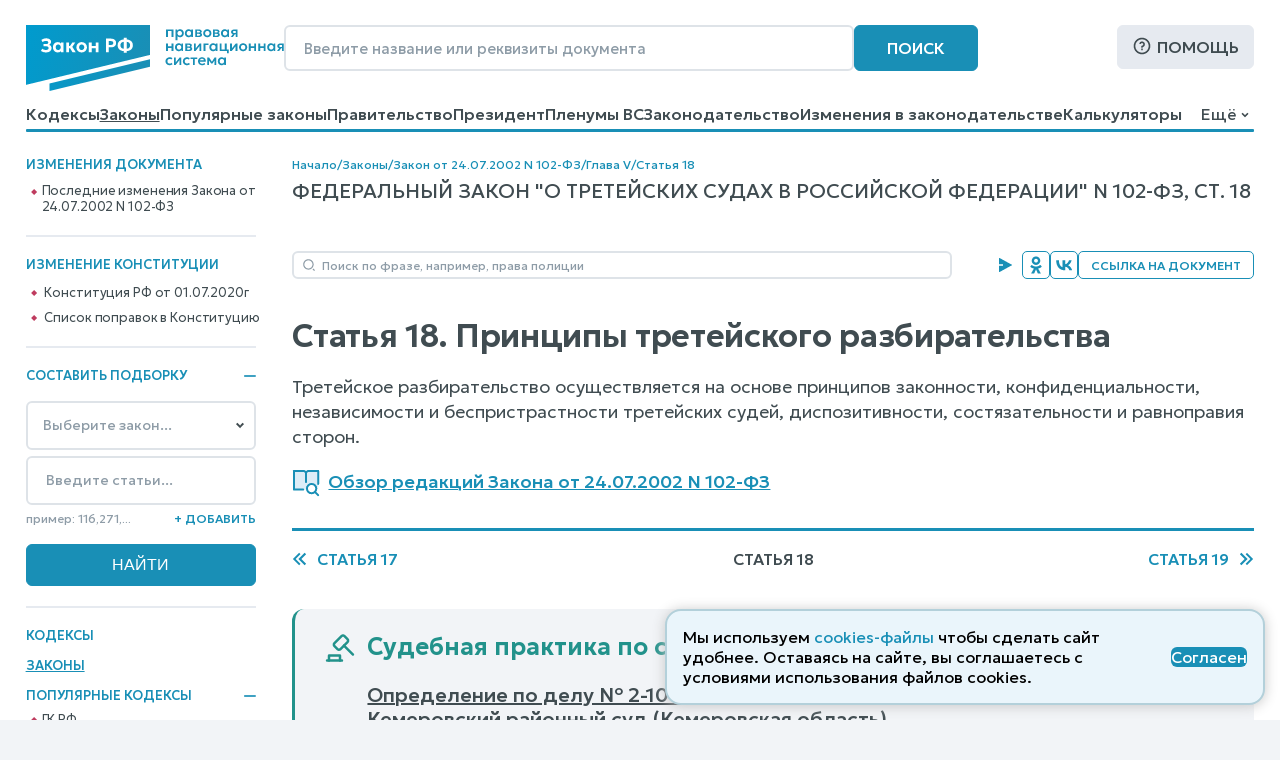

--- FILE ---
content_type: text/html; charset=utf-8
request_url: https://www.zakonrf.info/doc-15557148/gl5-st18/
body_size: 11402
content:

<!DOCTYPE html>
<html lang="ru">
    <head>
        <script>
            let IS_BROWSER_MODERN = window.sessionStorage && document.documentElement.classList;

            function is_media_match(q) {
                var is_match = false;
                if ('matchMedia' in window) {
                    is_match = window.matchMedia(q).matches;
                }
                return is_match;
            }
        </script>

        <title>Статья 18. Федеральный закон &quot;О третейских судах в Российской Федерации&quot;, N 102-ФЗ от 24.07.2002</title>
        <meta http-equiv="Content-Type" content="text/html; charset=utf-8" />
        <meta name="viewport" content="width=device-width, initial-scale=1" />
        
        <meta name="description" content="Статья 18. Принципы третейского разбирательства. Федеральный закон &quot;О третейских судах в Российской Федерации&quot;, N 102-ФЗ последняя действующая редакция от 08.12.2020" />
        <link rel="canonical" href="https://www.zakonrf.info/doc-15557148/gl5-st18/" />
        
        <link href="/static/css/zakonrf.28e4b7acece9.css" rel="stylesheet" type="text/css" media="all" />

        <link rel="icon" type="image/png" href="/static/favicons/favicon-16x16.c19d82fcb196.png" sizes="16x16">
        <link rel="icon" type="image/png" href="/static/favicons/favicon-32x32.3f1773d3de7a.png" sizes="32x32">
        <link rel="icon" type="image/png" href="/static/favicons/favicon-48x48.9f67f958ebae.png" sizes="48x48">
        <link rel="shortcut icon" href="/static/favicons/favicon.a3fa37eab3b9.ico">
        <link type="image/png" sizes="96x96" rel="icon" href="/static/favicons/favicon-96x96.dd10a7c22a31.png">
        <link type="image/png" sizes="120x120" rel="icon" href="/static/favicons/favicon-120x120.3f05d1bdd28f.png">
        <link rel="apple-touch-icon" sizes="60x60" href="/static/favicons/apple-touch-icon-60x60.95a876ca3b01.png">
        <link rel="apple-touch-icon" sizes="76x76" href="/static/favicons/apple-touch-icon-76x76.5f4195ff4a71.png">
        <link rel="apple-touch-icon" sizes="120x120" href="/static/favicons/apple-touch-icon-120x120.56d1e2906133.png">
        <link rel="apple-touch-icon" sizes="152x152" href="/static/favicons/apple-touch-icon-152x152.878e2609c725.png">
        <link rel="apple-touch-icon" sizes="180x180" href="/static/favicons/apple-touch-icon-180x180.faab87baf753.png">
        <meta name="msapplication-TileColor" content="#ffffff">
        
        <meta name="msapplication-config" content="/static/favicons/browserconfig.e026565ee1f6.xml">
        <link rel="manifest" href="/static/favicons/site.7ccaadba3412.webmanifest">

        

        <script src="/static/js/zakonrf_before_load.31bfea9dfd04.js"></script>

        <script src="https://yastatic.net/pcode/adfox/loader.js" crossorigin="anonymous" async></script>

        

        <script>
            function isMobile() {
                let root_style = getComputedStyle(document.querySelector(":root"));
                return root_style.getPropertyValue("--is-mobile") === "1";

            }
        </script>
    </head>

    <body class="">

        

        <div class="site-wrapper">
            <div class="site">
                <div class="site__header">
                    
                        

<header class="site-header">
    <div class="site-header__line1">
        <div class="site-header__logo">
            


<a class="logo" href="/" title="На главную страницу">
    <img src="/static/images/logo2.bfecb6f2c25d.svg" width="258" height="66" alt="Логотип-ЗаконРФ">
</a>
        </div>
        <div class="site-header__search-box">
            <form class="search-box-full" method="get" action="/search/">
    <input class="base-input" type="search" name="search_phrase" placeholder="Введите название или реквизиты документа" value="" maxlength="100" size="50">
    <button class="base-button" type="submit">Поиск</button>
</form>
        </div>
        <div class="site-header__help">
            <a class="base-button base-button_light base-button_help" href="/help/">Помощь</a>
        </div>
    </div>
    <div class="site-header__line1_mobile">
        <div class="site-header__logo_mobile">
            


<a class="logo" href="/" title="На главную страницу">
    <img src="/static/images/logo2.bfecb6f2c25d.svg" width="258" height="66" alt="Логотип-ЗаконРФ">
</a>
        </div>
        <div class="site-header__search-box_mobile">
            <a class="mobile-button mobile-button_search" href="/search/" aria-label="Поиск"></a>
        </div>
        <div class="site-header__help_mobile">
            <a class="mobile-button mobile-button_help" href="/help/" aria-label="Помощь"></a>
        </div>
        <div class="site-header__law-collection_mobile">
            <button class="mobile-button mobile-button_law-collection" name="button_law_collection"></button>
        </div>
        <div class="site-header__mobile-menu">
            <button class="mobile-button mobile-button_mobile-menu" name="button_mobile_menu"></button>
        </div>
    </div>

    <div class="site-header__line2">
        <div id="site-header__top-menu" class="site-header__top-menu">
            

<nav class="top-menu"><ul><li class="l1"><a href="/content/view/kodeksy/"
                   title="Кодексы РФ - основной список">Кодексы</a></li><li class="l1 is-active"><a href="/content/view/zakony/"
                   title="Законы Российской Федерации">Законы</a></li><li class="l1"><a href="/content/view/popular-zakony/"
                   title="Популярные законы РФ">Популярные законы</a></li><li class="l1"><a href="/content/zakonodatelstvo/pravitelstvo-rf/"
                   title="Постановления и распоряжения Правительства Российской Федерации">Правительство</a></li><li class="l1"><a href="/content/zakonodatelstvo/prezident-rf/"
                   title="Указы и распоряжения Президента Российской Федерации">Президент</a></li><li class="l1"><a href="/content/zakonodatelstvo/plenum-verkhovnogo-suda-rf/"
                   title="Пленумы Верховного суда Российской Федерации">Пленумы ВС</a></li><li class="l1"><a href="/content/zakonodatelstvo/law-catalog/"
                   title="Законодательство Российской Федерации">Законодательство</a></li><li class="l1"><a href="/izmeneniya-v-zakonodatelstve/"
                   title="Изменения в законодательстве">Изменения в законодательстве</a></li><li class="l1"><a href="/kalkulyatory/"
                   title="">Калькуляторы</a></li><li class="l1"><a href="/articles/"
                   title="Справочные материалы">Справочные материалы</a></li><li class="l1"><a href="/dogovory/"
                   title="">Образцы договоров</a></li><li class="l1"><a href="/contact/"
                   title="Контактная информация">Контакты</a></li><li class="l1"><a href="/help/"
                   title="Помощь по работе с правовой поисковой системой">Помощь</a></li><li class="l1"><a href="/search/"
                   title="Поиск по документам">Поиск</a></li></ul></nav>
        </div>
        <div class="site-header__dropdown-menu-button">
            <button id="dropdown-menu-button" class="dropdown-menu-button">
                Ещё
            </button>
        </div>
        <div id="dropdown-menu" class="dropdown-menu"></div>
    </div>
    <div class="top-menu__hr-blue-line hr-blue-line">
        <div class="top-menu__hr-hover-line"></div>
    </div>
</header>


                    
                </div>

                <div class="site__sidebar sidebar">
                    
                        
    <aside class="sidebar-box sidebar-box_delimiter sidebar-box__diff-links">
        <div class="sidebar-box__header">
            Изменения документа
        </div>
        <nav class="vertical-menu">
            <ul class="vertical-menu__list-l2">
                
                    <li class="l2"><a href="/izmeneniya-v-zakonodatelstve/izmenenie-doc-15557148/">Последние изменения Закона от 24.07.2002 N 102-ФЗ</a></li>
                
            </ul>
        </nav>
    </aside>


                        <aside class="sidebar-box sidebar-box_delimiter sidebar-box__diff-links">
    <div class="sidebar-box__header">
        Изменение конституции
    </div>
    <nav class="vertical-menu">
        <ul class="vertical-menu__list-l2">
            <li class="l2">
                <a class="constitution__text-link" href="/konstitucia/">Конституция РФ от 01.07.2020г</a>
            </li>
            <li class="l2">
                <a class="constitution__changes-link" href="/izmeneniya-v-zakonodatelstve/izmenenie-konstitucia/">Cписок поправок в Конституцию</a>
            </li>
        </ul>
    </nav>
</aside>
                    

                    

<aside class="sidebar-box sidebar-box_delimiter law-collection-box law-collection-box_desktop">
    <div class="sidebar-box__header opening-item is-opened">
        <div>Составить подборку</div>
        <button type="button"></button>
    </div>
    <div class="sidebar-box__content law-collection-box__content">
        <form id="law-collection-box__form" class="law-collection-box__form" method="post" action="/law-collections/"><input type="hidden" name="csrfmiddlewaretoken" value="Yrdq4fxYjt27hthb5djCgkFnn1Khc9hoCmhiYHM0DP3NNXrwrnbw59doxbkOBJSa"><div class="law-collection-box__fieldset-list"><fieldset class="law-collection-box__fieldset"><select class="base-select law-collection-box__doc-select" name='doc_slug'><option value=''>Выберите закон...</option><option value="apk">АПК РФ</option><option value="gk">ГК РФ</option><option value="gpk">ГПК РФ</option><option value="kas">КАС РФ</option><option value="jk">ЖК РФ</option><option value="zk">ЗК РФ</option><option value="koap">КоАП РФ</option><option value="nk">НК РФ</option><option value="sk">СК РФ</option><option value="tk">ТК РФ</option><option value="uik">УИК РФ</option><option value="uk">УК РФ</option><option value="upk">УПК РФ</option><option value="budjetniy-kodeks">Бюджетный кодекс</option><option value="gradostroitelniy-kodeks">Градостроительный кодекс</option><option value="lesnoy-kodeks">Лесной кодекс</option><option value="tamozhenniy-kodeks">Таможенный кодекс</option><option value="vodniy-kodeks">Водный кодекс</option><option value="kvvt">Кодекс внутр. водного транспорта</option><option value="vozdushniy-kodeks">Воздушный кодекс</option><option value="">---------------</option><option value="konstitucia">Конституция РФ</option><option value="zozpp">ЗоЗПП (Права потребителей)</option><option value="zakon-o-personalnyh-dannyh">О персональных данных</option><option value="zakon-o-policii">Закон о Полиции</option><option value="zoboruzhii">Закон об Оружии</option><option value="zobosago">Закон об ОСАГО</option><option value="zoreklame">Закон о Рекламе</option><option value="zosvyazi">Закон о Связи</option><option value="zakon-ob-obrazovanii">Об образовании</option><option value="zakon-o-smi">Закон о СМИ</option><option value="pdd">ПДД РФ</option><option value="zakon-o-bankah">Закон о Банках</option><option value="zakon-o-bankrotstve">Закон о Банкротстве</option><option value="zakon-ob-ao">Закон об АО</option><option value="zakon-ob-ipoteke">Закон об Ипотеке</option><option value="zakon-ob-ispolnitelnom-proizvodstve">Об исполнительном производстве</option><option value="zakon-ob-ohrane-okr-sredy">Об охране окр. среды</option><option value="zakon-ob-ooo">Закон об ООО</option><option value="zakon-o-buhuchete">О бухгалтерском учете</option><option value="zakon-o-gossluzhbe">О системе госслужбы</option><option value="zakon-o-grazhdanstve">Закон о Гражданстве</option><option value="zakon-o-kkt">Закон о ККТ/ККМ</option><option value="zakon-o-licenzirovanii">О лицензировании</option><option value="zakon-o-pensiah">О трудовых пенсиях</option><option value="zakon-o-strahovyh-pensiah">О страховых пенсиях</option><option value="zakon-o-prokurature">Закон о Прокуратуре</option><option value="zakon-o-statuse-voennosluzhaschih">О статусе военнослужащих</option><option value="zakon-o-tehregulirovanii">О техрегулировании</option><option value="zakon-o-veteranah">Закон о Ветеранах</option><option value="zakon-voinskiy">О воинской службе</option><option value="zakon-nalog-imuschestvo-fizlic">О налогах на имущ. физ. лиц</option><option value="zakon-ob-alt-sluzhbe">Об альтернативной гр. службе</option><option value="zakon-ob-auditorskoy-deyatelnosti">Об аудиторской деятельности</option><option value="zakon-ob-obschestvennyh-obyedineniyah">Об общественных объединениях</option><option value="zakon-o-fermerskom-hozyaystve">О фермерском хозяйстве</option><option value="zakon-o-jnk">Закон о ЖНК</option><option value="zakon-o-nekommercheskih-organizaciyah">О некоммерческих организациях</option><option value="zakon-o-posobiyah-na-detey">О пособиях на детей</option><option value="zakon-o-soc-strahovanii">О социальном страховании</option><option value="zakon-o-strahovanii-vkladov">О страховании вкладов</option><option value="zakon-o-valutnom-kontrole">О валютном контроле</option><option value="zakon-o-vysshem-obrazovanii">О высшем образовании</option><option value="zakon-o-zemleustroystve">О землеустройстве</option><option value="zakon-o-nedrah">О недрах</option><option value="zakon-o-registracii-yurlic-ip">О госрегистрации юрлиц и ИП</option><option value="zakon-o-gosregistracii-prav-na-nedvizhimost">О госрегистрации прав на недвижимость</option><option value="zakon-o-pravovom-polozhenii-inostrancev">О правовом положении иностранцев</option><option value="zakon-o-pozharnoy-bezopasnosti">О пожарной безопасности</option><option value="zakon-o-razvitii-malsred-biznesa">О развитии малого и среднего предпринимательства</option><option value="zakon-o-legalizacii-prestupnyh-dohodov">О легализации (отмывании) преступных доходов</option><option value="zakon-o-sud-pristavah">О судебных приставах</option><option value="zakon-o-cennyh-bumagah">О рынке ценных бумаг</option><option value="zakon-o-socstrahovanii-na-proizvodstve">О соцстраховании на производстве</option><option value="zakon-o-zdorovye-grazhdan">О здоровье граждан в РФ</option></select><input class="base-input law-collection-box__st-input" name="element_nums" type="text" maxlength="255" value='' placeholder="Введите статьи..." /><div class="law-collection-box__controls law-collection-box__controls_del"><div><hr /></div><button class="law-collection-box__del-button" type="button">Удалить</button></div></fieldset></div><div class="law-collection-box__fieldset_etalon"><fieldset class="law-collection-box__fieldset"><select class="base-select law-collection-box__doc-select" name='doc_slug'><option value=''>Выберите закон...</option><option value="apk">АПК РФ</option><option value="gk">ГК РФ</option><option value="gpk">ГПК РФ</option><option value="kas">КАС РФ</option><option value="jk">ЖК РФ</option><option value="zk">ЗК РФ</option><option value="koap">КоАП РФ</option><option value="nk">НК РФ</option><option value="sk">СК РФ</option><option value="tk">ТК РФ</option><option value="uik">УИК РФ</option><option value="uk">УК РФ</option><option value="upk">УПК РФ</option><option value="budjetniy-kodeks">Бюджетный кодекс</option><option value="gradostroitelniy-kodeks">Градостроительный кодекс</option><option value="lesnoy-kodeks">Лесной кодекс</option><option value="tamozhenniy-kodeks">Таможенный кодекс</option><option value="vodniy-kodeks">Водный кодекс</option><option value="kvvt">Кодекс внутр. водного транспорта</option><option value="vozdushniy-kodeks">Воздушный кодекс</option><option value="">---------------</option><option value="konstitucia">Конституция РФ</option><option value="zozpp">ЗоЗПП (Права потребителей)</option><option value="zakon-o-personalnyh-dannyh">О персональных данных</option><option value="zakon-o-policii">Закон о Полиции</option><option value="zoboruzhii">Закон об Оружии</option><option value="zobosago">Закон об ОСАГО</option><option value="zoreklame">Закон о Рекламе</option><option value="zosvyazi">Закон о Связи</option><option value="zakon-ob-obrazovanii">Об образовании</option><option value="zakon-o-smi">Закон о СМИ</option><option value="pdd">ПДД РФ</option><option value="zakon-o-bankah">Закон о Банках</option><option value="zakon-o-bankrotstve">Закон о Банкротстве</option><option value="zakon-ob-ao">Закон об АО</option><option value="zakon-ob-ipoteke">Закон об Ипотеке</option><option value="zakon-ob-ispolnitelnom-proizvodstve">Об исполнительном производстве</option><option value="zakon-ob-ohrane-okr-sredy">Об охране окр. среды</option><option value="zakon-ob-ooo">Закон об ООО</option><option value="zakon-o-buhuchete">О бухгалтерском учете</option><option value="zakon-o-gossluzhbe">О системе госслужбы</option><option value="zakon-o-grazhdanstve">Закон о Гражданстве</option><option value="zakon-o-kkt">Закон о ККТ/ККМ</option><option value="zakon-o-licenzirovanii">О лицензировании</option><option value="zakon-o-pensiah">О трудовых пенсиях</option><option value="zakon-o-strahovyh-pensiah">О страховых пенсиях</option><option value="zakon-o-prokurature">Закон о Прокуратуре</option><option value="zakon-o-statuse-voennosluzhaschih">О статусе военнослужащих</option><option value="zakon-o-tehregulirovanii">О техрегулировании</option><option value="zakon-o-veteranah">Закон о Ветеранах</option><option value="zakon-voinskiy">О воинской службе</option><option value="zakon-nalog-imuschestvo-fizlic">О налогах на имущ. физ. лиц</option><option value="zakon-ob-alt-sluzhbe">Об альтернативной гр. службе</option><option value="zakon-ob-auditorskoy-deyatelnosti">Об аудиторской деятельности</option><option value="zakon-ob-obschestvennyh-obyedineniyah">Об общественных объединениях</option><option value="zakon-o-fermerskom-hozyaystve">О фермерском хозяйстве</option><option value="zakon-o-jnk">Закон о ЖНК</option><option value="zakon-o-nekommercheskih-organizaciyah">О некоммерческих организациях</option><option value="zakon-o-posobiyah-na-detey">О пособиях на детей</option><option value="zakon-o-soc-strahovanii">О социальном страховании</option><option value="zakon-o-strahovanii-vkladov">О страховании вкладов</option><option value="zakon-o-valutnom-kontrole">О валютном контроле</option><option value="zakon-o-vysshem-obrazovanii">О высшем образовании</option><option value="zakon-o-zemleustroystve">О землеустройстве</option><option value="zakon-o-nedrah">О недрах</option><option value="zakon-o-registracii-yurlic-ip">О госрегистрации юрлиц и ИП</option><option value="zakon-o-gosregistracii-prav-na-nedvizhimost">О госрегистрации прав на недвижимость</option><option value="zakon-o-pravovom-polozhenii-inostrancev">О правовом положении иностранцев</option><option value="zakon-o-pozharnoy-bezopasnosti">О пожарной безопасности</option><option value="zakon-o-razvitii-malsred-biznesa">О развитии малого и среднего предпринимательства</option><option value="zakon-o-legalizacii-prestupnyh-dohodov">О легализации (отмывании) преступных доходов</option><option value="zakon-o-sud-pristavah">О судебных приставах</option><option value="zakon-o-cennyh-bumagah">О рынке ценных бумаг</option><option value="zakon-o-socstrahovanii-na-proizvodstve">О соцстраховании на производстве</option><option value="zakon-o-zdorovye-grazhdan">О здоровье граждан в РФ</option></select><input class="base-input law-collection-box__st-input" name="element_nums" type="text" maxlength="255" value='' placeholder="Введите статьи..." /><div class="law-collection-box__controls law-collection-box__controls_del"><div><hr /></div><button class="law-collection-box__del-button" type="button">Удалить</button></div></fieldset></div><div class="law-collection-box__controls law-collection-box__controls_add"><div class="law-collection-box__help">пример: 116,271,...</div><button class="law-collection-box__add-button" type="button">+&nbsp;Добавить</button></div><div class="law-collection-box__submit"><input class="base-button" type="submit" value="Найти" /></div></form>
    </div>
</aside>



                    
                        
<nav class="left-menu vertical-menu"><ul class="vertical-menu__list-l1"><li  class="l1"><a href="/content/view/kodeksy/"
                                title="Кодексы РФ - основной список">Кодексы</a></li><li  class="l1 is-active"><a href="/content/view/zakony/"
                                title="Законы Российской Федерации">Законы</a></li><li  class="l1"><div class="opening-item is-opened"><a href="/content/view/popular-kodeksy/"
                                title="Популярные Кодексы РФ">Популярные Кодексы</a><button type="button"></button></div><ul class="vertical-menu__list-l2"><li  class="l2"><a href="/gk/"
                                       title="Гражданский кодекс Российской Федерации (действующая редакция)">ГК РФ</a></li><li  class="l2"><a href="/nk/"
                                       title="Налоговый кодекс Российской Федерации (действующая редакция)">НК РФ</a></li><li  class="l2"><a href="/apk/"
                                       title="Арбитражный процессуальный кодекс Российской Федерации (действующая редакция)">АПК РФ</a></li><li  class="l2"><a href="/gpk/"
                                       title="Гражданский процессуальный кодекс Российской Федерации (действующая редакция)">ГПК РФ</a></li><li  class="l2"><a href="/kas/"
                                       title="Кодекс административного судопроизводства Российской Федерации (действующая редакция)">КАС РФ</a></li><li  class="l2"><a href="/jk/"
                                       title="Жилищный кодекс Российской Федерации (действующая редакция)">ЖК РФ</a></li><li  class="l2"><a href="/zk/"
                                       title="Земельный кодекс Российской Федерации (действующая редакция)">ЗК РФ</a></li><li  class="l2"><a href="/koap/"
                                       title="Кодекс об административных правонарушениях Российской Федерации (действующая редакция)">КоАП РФ</a></li><li  class="l2"><a href="/sk/"
                                       title="Семейный кодекс Российской Федерации (действующая редакция)">СК РФ</a></li><li  class="l2"><a href="/tk/"
                                       title="Трудовой кодекс Российской Федерации (действующая редакция)">ТК РФ</a></li><li  class="l2"><a href="/uik/"
                                       title="Уголовно-исполнительный кодекс Российской Федерации (действующая редакция)">УИК РФ</a></li><li  class="l2"><a href="/uk/"
                                       title="Уголовный кодекс Российской Федерации (действующая редакция)">УК РФ</a></li><li  class="l2"><a href="/upk/"
                                       title="Уголовно-процессуальный кодекс Российской Федерации (действующая редакция)">УПК РФ</a></li><li  class="l2"><a href="/budjetniy-kodeks/"
                                       title="Бюджетный кодекс Российской Федерации (действующая редакция)">Бюджетный кодекс</a></li><li  class="l2"><a href="/gradostroitelniy-kodeks/"
                                       title="Градостроительный кодекс Российской Федерации (действующая редакция)">Градостроительный</a></li><li  class="l2"><a href="/lesnoy-kodeks/"
                                       title="Лесной кодекс Российской Федерации (действующая редакция)">Лесной кодекс</a></li></ul></li><li  class="l1"><div class="opening-item is-closed"><a href="/content/view/popular-zakony/"
                                title="Популярные законы РФ">Популярные законы</a><button type="button"></button></div><ul class="vertical-menu__list-l2"><li  class="l2"><a href="/konstitucia/"
                                       title="&quot;Конституция Российской Федерации&quot; (принята всенародным голосованием 12.12.1993 с изменениями, одобренными в ходе общероссийского голосования 01.07.2020)">Конституция РФ</a></li><li  class="l2"><a href="/zozpp/"
                                       title="Закон РФ от 07.02.1992 N 2300-1 (ред. от 08.08.2024) &quot;О защите прав потребителей&quot;">о Защите Прав Потребителей</a></li><li  class="l2"><a href="/zakon-o-policii/"
                                       title="Федеральный закон от 07.02.2011 N 3-ФЗ (ред. от 28.11.2025) &quot;О полиции&quot;">Закон о Полиции</a></li><li  class="l2"><a href="/zakon-o-personalnyh-dannyh/"
                                       title="Федеральный закон от 27.07.2006 N 152-ФЗ (ред. от 08.08.2024) &quot;О персональных данных&quot;">о Персональных данных</a></li><li  class="l2"><a href="/zoboruzhii/"
                                       title="Федеральный закон от 13.12.1996 N 150-ФЗ (ред. от 15.12.2025) &quot;Об оружии&quot;">Закон об Оружии</a></li><li  class="l2"><a href="/zobosago/"
                                       title="Федеральный закон от 25.04.2002 N 40-ФЗ (ред. от 03.02.2025) &quot;Об обязательном страховании гражданской ответственности владельцев транспортных средств&quot; (с изм. и доп., вступ. в силу с 01.03.2025)">Закон об ОСАГО</a></li><li  class="l2"><a href="/zoreklame/"
                                       title="Федеральный закон от 13.03.2006 N 38-ФЗ (ред. от 31.07.2025) &quot;О рекламе&quot;">Закон о Рекламе</a></li><li  class="l2"><a href="/zosvyazi/"
                                       title="Федеральный закон от 07.07.2003 N 126-ФЗ (ред. от 26.12.2024) &quot;О связи&quot; (с изм. и доп., вступ. в силу с 01.04.2025)">Закон о Связи</a></li><li  class="l2"><a href="/zakon-ob-obrazovanii-v-rf/"
                                       title="Федеральный закон от 29.12.2012 N 273-ФЗ (ред. от 29.12.2025) &quot;Об образовании в Российской Федерации&quot;">об Образовании в РФ</a></li><li  class="l2"><a href="/zakon-o-smi/"
                                       title="Закон РФ от 27.12.1991 N 2124-1 (ред. от 23.07.2025) &quot;О средствах массовой информации&quot;">Закон о СМИ</a></li><li  class="l2"><a href="/zakon-o-bankrotstve/"
                                       title="Федеральный закон от 26.10.2002 N 127-ФЗ (ред. от 26.12.2024) &quot;О несостоятельности (банкротстве)&quot; (с изм. и доп., вступ. в силу с 01.03.2025)">Закон о Банкротстве</a></li><li  class="l2"><a href="/zakon-o-grazhdanstve/"
                                       title="Федеральный закон от 31.05.2002 N 62-ФЗ (ред. от 28.12.2022) &quot;О гражданстве Российской Федерации&quot;">Закон о Гражданстве</a></li><li  class="l2"><a href="/pdd/"
                                       title="Постановление Правительства РФ от 23.10.1993 N 1090 (ред. от 31.12.2020) &quot;О Правилах дорожного движения&quot; (вместе с &quot;Основными положениями по допуску транспортных средств к эксплуатации и обязанности должностных лиц по обеспечению безопасности дорожного движения&quot;)">ПДД</a></li></ul></li><li  class="l1"><a href="/content/zakonodatelstvo/pravitelstvo-rf/"
                                title="Постановления и распоряжения Правительства Российской Федерации">Правительство</a></li><li  class="l1"><a href="/content/zakonodatelstvo/prezident-rf/"
                                title="Указы и распоряжения Президента Российской Федерации">Президент</a></li><li  class="l1"><a href="/izmeneniya-v-zakonodatelstve/"
                                title="Изменения в законодательстве">Изменения в законодательстве</a></li><li  class="l1"><a href="/content/zakonodatelstvo/plenum-verkhovnogo-suda-rf/"
                                title="Пленумы Верховного суда Российской Федерации">Пленумы ВС</a></li><li  class="l1"><a href="/kalkulyatory/"
                                title="">Правовые калькуляторы</a></li><li  class="l1"><a href="/articles/"
                                title="Справочные материалы">Справочные материалы</a></li><li  class="l1"><a href="/dogovory/"
                                title="">Образцы договоров</a></li><li  class="l1"><div class="opening-item is-closed"><a href="/content/zakonodatelstvo/law-catalog/"
                                title="Законодательство Российской Федерации">Законодательство</a><button type="button"></button></div><ul class="vertical-menu__list-l2"><li  class="l2"><a href="/content/zakonodatelstvo/administrativnoe/"
                                       title="Административное законодательство">Административное</a></li><li  class="l2"><a href="/content/zakonodatelstvo/byudjetnoe/"
                                       title="Бюджетное законодательство">Бюджетное законодательство</a></li><li  class="l2"><a href="/content/zakonodatelstvo/v-sfere-zdravoohraneniya/"
                                       title="Законодательство в сфере здравоохранения">В сфере здравоохранения</a></li><li  class="l2"><a href="/content/zakonodatelstvo/v-sfere-informatizacii/"
                                       title="Законодательство в сфере информатизации">В сфере информатизации</a></li><li  class="l2"><a href="/content/zakonodatelstvo/v-sfere-notariata-advakatury/"
                                       title="Законодательство в сфере нотариата и адвокатуры">В сфере нотариата и адвокатуры</a></li><li  class="l2"><a href="/content/zakonodatelstvo/v-sfere-oborony/"
                                       title="Законодательство в сфере обороны">В сфере обороны</a></li><li  class="l2"><a href="/content/zakonodatelstvo/zhilischnoe/"
                                       title="Жилищное законодательство">Жилищное законодательство</a></li><li  class="l2"><a href="/content/zakonodatelstvo/investicionnoe/"
                                       title="Инвестиционное законодательство">Инвестиционное законодательство</a></li><li  class="l2"><a href="/content/zakonodatelstvo/nalogovoe/"
                                       title="Налоговое законодательство">Налоговое законодательство</a></li><li  class="l2"><a href="/content/zakonodatelstvo/o-bankah/"
                                       title="Законодательство о банках и банковской деятельности">О банках и банковской деятельности</a></li><li  class="l2"><a href="/content/zakonodatelstvo/o-bankrotstve/"
                                       title="Законодательство о банкротстве">О банкротстве</a></li><li  class="l2"><a href="/content/zakonodatelstvo/ob-obrazovanii/"
                                       title="Законодательство об образовании">Об образовании</a></li><li  class="l2"><a href="/content/zakonodatelstvo/o-vyborah/"
                                       title="Законодательство о выборах">О выборах</a></li><li  class="l2"><a href="/content/zakonodatelstvo/o-grazhdanstve-migracii/"
                                       title="Законодательство о гражданстве и миграции">О гражданстве и миграции</a></li><li  class="l2"><a href="/content/zakonodatelstvo/o-dogovorah-obyazatelstvah/"
                                       title="Законодательство о договорах и обязательствах">О договорах и обязательствах</a></li><li  class="l2"><a href="/content/zakonodatelstvo/o-prave-sobstvennosti/"
                                       title="Законодательство о праве собственности">О праве собственности</a></li><li  class="l2"><a href="/content/zakonodatelstvo/o-rynke-cennyh-bumag/"
                                       title="Законодательство о рынке ценных бумаг">О рынке ценных бумаг</a></li><li  class="l2"><a href="/content/zakonodatelstvo/o-torgovle/"
                                       title="Законодательство о торговле">О торговле</a></li><li  class="l2"><a href="/content/zakonodatelstvo/o-yurlicah/"
                                       title="Законодательство о юридических лицах">О юридических лицах</a></li><li  class="l2"><a href="/content/zakonodatelstvo/pensionnoe/"
                                       title="Пенсионное законодательство">Пенсионное законодательство</a></li><li  class="l2"><a href="/content/zakonodatelstvo/po-buhuchetu/"
                                       title="Законодательство по бухгалтерскому учету">По бухгалтерскому учету</a></li><li  class="l2"><a href="/content/zakonodatelstvo/po-valyutnomu-kontrolyu/"
                                       title="Законодательство по валютному контролю">По валютному контролю</a></li><li  class="l2"><a href="/content/zakonodatelstvo/po-gosupravleniyu/"
                                       title="Законодательство по государственному управлению">По государственному управлению</a></li><li  class="l2"><a href="/content/zakonodatelstvo/po-obschestvennym-organizaciyam/"
                                       title="Законодательство по общественным организациям">По общественным организациям</a></li><li  class="l2"><a href="/content/zakonodatelstvo/po-ohrane-okruzhayuschey-stredy/"
                                       title="Законодательство по охране окружающей среды">По охране окружающей среды</a></li><li  class="l2"><a href="/content/zakonodatelstvo/po-ohrane-pravoporyadka/"
                                       title="Законодательство по охране правопорядка">По охране правопорядка</a></li><li  class="l2"><a href="/content/zakonodatelstvo/semeynoe/"
                                       title="Семейное законодательство">Семейное законодательство</a></li><li  class="l2"><a href="/content/zakonodatelstvo/sudebnoe/"
                                       title="Судебное законодательство">Судебное законодательство</a></li><li  class="l2"><a href="/content/zakonodatelstvo/tamozhennoe/"
                                       title="Таможенное законодательство">Таможенное законодательство</a></li><li  class="l2"><a href="/content/zakonodatelstvo/transportnoe/"
                                       title="Транспортное законодательство">Транспортное законодательство</a></li><li  class="l2"><a href="/content/zakonodatelstvo/trudovoe/"
                                       title="Трудовое законодательство">Трудовое законодательство</a></li><li  class="l2"><a href="/content/zakonodatelstvo/ugolovnoe/"
                                       title="Уголовное законодательство">Уголовное законодательство</a></li><li  class="l2"><a href="/content/zakonodatelstvo/hozyaystvennoe/"
                                       title="Хозяйственное законодательство">Хозяйственное законодательство</a></li></ul></li><li  class="l1"><!--noindex--><a href="/vsud/" rel="nofollow"
                                title="Верховный суд Российской Федерации">Верховный суд</a><!--/noindex--></li><li  class="l1"><!--noindex--><a href="/arbsud/" rel="nofollow"
                                title="Арбитражные суды Российской Федерации">Арбитражные суды</a><!--/noindex--></li><li  class="l1"><!--noindex--><a href="/gorsud/" rel="nofollow"
                                title="Суды общей юрисдикции Российской Федерации">Суды общей юрисдикции</a><!--/noindex--></li><li  class="l1"><!--noindex--><a href="/mirsud/" rel="nofollow"
                                title="Участки мировых судей Российской Федерации">Участки мировых судей</a><!--/noindex--></li></ul></nav>

                    

                    <aside class="sidebar-box ads adfox-left">
    <div id="adfox_161286933236012540"></div>
    <script>
        if (! is_media_match("only all and (max-width: 1150px)")) {
                (function(w, n) {
                    w[n] = w[n] || [];
                    w[n].push([{
                        ownerId: 319856,
                        containerId: 'adfox_161286933236012540',
                        params: {
                            pp: 'g',
                            ps: 'etho',
                            p2: 'hchn'
                        }
                    }, ['desktop', 'tablet', 'phone'], {
                        tabletWidth: 830,
                        phoneWidth: 480,
                        isAutoReloads: false
                    }]);
                })(window, 'adfoxAsyncParamsAdaptive');
        }
    </script>
</aside>


                </div>

                <div class="site__content">
                    
                        
                            
                                <div class="site__breadcrumbs">
                                    <div class="breadcrumbs">
    
        
        <a href="/" title="Кодексы и Законы Российской Федерации">Начало</a>
    
        
            <div class="breadcrumbs__delimiter">/</div>
        
        <a href="/content/view/zakony/" title="Законы Российской Федерации">Законы</a>
    
        
            <div class="breadcrumbs__delimiter">/</div>
        
        <a href="/doc-15557148/" title="Федеральный закон от 24.07.2002 N 102-ФЗ (ред. от 08.12.2020) &quot;О третейских судах в Российской Федерации&quot;">Закон от 24.07.2002 N 102-ФЗ</a>
    
        
            <div class="breadcrumbs__delimiter">/</div>
        
        <a href="/doc-15557148/gl5/" title="Федеральный закон &quot;О третейских судах в Российской Федерации&quot; N 102-ФЗ, Глава V">Глава V</a>
    
        
            <div class="breadcrumbs__delimiter">/</div>
        
        <a href="/doc-15557148/gl5-st18/" title="Федеральный закон &quot;О третейских судах в Российской Федерации&quot; N 102-ФЗ, ст. 18">Статья 18</a>
    
</div>

                                </div>
                                
    <div class="under-breadcrumbs-header">Федеральный закон &quot;О третейских судах в Российской Федерации&quot; N 102-ФЗ, ст. 18</div>

                            
                        
                    

                    
                        <aside class="ads ads__under-header adfox-top">
    <div id="adfox_166073204192398131" style="max-height:125px; overflow: hidden;"></div>
    <script>
            (function(w, n) {
                w[n] = w[n] || [];
                w[n].push([{
                    ownerId: 319856,
                    containerId: 'adfox_166073204192398131',
                    params: {
                        p1: 'crzqr',
                        p2: 'hllb',
                        pfc: 'dydzm',
                        pfb: 'kulkf'
                    }
                }, ['desktop', 'tablet', 'phone'], {
                    tabletWidth: 830,
                    phoneWidth: 480,
                    isAutoReloads: false
                }]);
            })(window, 'adfoxAsyncParamsAdaptive');
    </script>
</aside>

                    

                    <main>
                        
    <article class="law-element law-element_">
        <aside class="law-info-line">
            <div class="law-info-line__search-box-middle">
                

<form class="search-box-middle" method="get" action="/search/">
    <input class="base-input" type="search" name="search_phrase" placeholder="Поиск по фразе, например, права полиции" value="" maxlength="100" size="50">
    <button type="submit">
        <img src="/static/images/icons/search-submit-arrow.87c2c01764c7.svg" alt="Найти" width="13" height="16" />
    </button>
</form>
            </div>
            <div class="law-info-line__social-and-links">
                <!--noindex-->
<div class="social-icons">
    <div class="social-icons__icon social-icons__ok" title="Одноклассники"
        data-api-url="https://connect.ok.ru/offer?url=[url]&title=[title]"></div>
    <div class="social-icons__icon social-icons__vk" title="Вконтакте"
        data-api-url="https://vk.com/share.php?url=[url]&title=[title]"></div>
</div>
<!--/noindex-->
                
<!--noindex-->
    <aside class="copy-link-box opening-box"
                data-link_url="https://www.zakonrf.info/doc-15557148/gl5-st18/"
                data-link_title = "Статья 18. Федеральный закон &quot;О третейских судах в Российской Федерации&quot;, N 102-ФЗ от 24.07.2002">
        <button id="copy-link-box__button" class="copy-link-box__button opening-box__button" type="button">Ссылка на документ</button>
        <div class="copy-link-box__window opening-box__window">
            <ul class="copy-link-box__tabs">
                <li data-tab-name="copy-link-box__tab1" class="copy-link-box__tab-name-button is-opened">URL</li>
                <li data-tab-name="copy-link-box__tab2" class="copy-link-box__tab-name-button">HTML</li>
                <li data-tab-name="copy-link-box__tab3" class="copy-link-box__tab-name-button">BB-код</li>
                <li data-tab-name="copy-link-box__tab4" class="copy-link-box__tab-name-button">Текст</li>
            </ul>
            <div id="copy-link-box__tab1" class="copy-link-box__tab is-opened">
                <div class="copy-link-box__link-content" contenteditable="true">https://www.zakonrf.info/doc-15557148/gl5-st18/</div>
                <div class="copy-link-box__link-help">
                    URL документа
                    <button data-tab-name="copy-link-box__tab1" class="copy-link-box__copy-to-clipboard" type="button">скопировать</button>
                </div>
            </div>
            <div id="copy-link-box__tab2" class="copy-link-box__tab">
                <div class="copy-link-box__link-content" contenteditable="true">&lt;a href=&quot;https://www.zakonrf.info/doc-15557148/gl5-st18/&quot;&gt;Статья 18. Федеральный закон &quot;О третейских судах в Российской Федерации&quot;, N 102-ФЗ от 24.07.2002&lt;/a&gt;</div>
                <div class="copy-link-box__link-help">
                    HTML-код ссылки для вставки на страницу сайта
                    <button data-tab-name="copy-link-box__tab2" class="copy-link-box__copy-to-clipboard" type="button">скопировать</button>
                </div>
            </div>
            <div id="copy-link-box__tab3" class="copy-link-box__tab">
                <div class="copy-link-box__link-content" contenteditable="true">[url=https://www.zakonrf.info/doc-15557148/gl5-st18/]Статья 18. Федеральный закон &quot;О третейских судах в Российской Федерации&quot;, N 102-ФЗ от 24.07.2002[/url]</div>
                <div class="copy-link-box__link-help">
                    BB-код ссылки для форумов и блогов
                    <button data-tab-name="copy-link-box__tab3" class="copy-link-box__copy-to-clipboard" type="button">скопировать</button>
                </div>
            </div>
            <div id="copy-link-box__tab4" class="copy-link-box__tab">
                <div class="copy-link-box__link-content" contenteditable="true">Статья 18. Федеральный закон &quot;О третейских судах в Российской Федерации&quot;, N 102-ФЗ от 24.07.2002 -- https://www.zakonrf.info/doc-15557148/gl5-st18/</div>
                <div class="copy-link-box__link-help">
                    в виде обычного текста для соцсетей и пр.
                    <button data-tab-name="copy-link-box__tab4" class="copy-link-box__copy-to-clipboard" type="button">скопировать</button>
                </div>
            </div>
        </div>
    </aside>
<!--/noindex-->

            </div>
        </aside>

        <header>
            


            <h1 class="law-element__h1">Статья 18. Принципы третейского разбирательства</h1>
            


        </header>
        <div class="law-element__body content-body">
            <p>Третейское разбирательство осуществляется на основе принципов законности, конфиденциальности, независимости и беспристрастности третейских судей, диспозитивности, состязательности и равноправия сторон.</p>

        </div>
        


        
    </article>

    <div id="under-law-region">
        
    <aside class="under-law-element-links">
        
            <a class="under-law-element-links__link"
               href="/izmeneniya-v-zakonodatelstve/izmenenie-doc-15557148/">
                <span class="under-law-element-links__text">Обзор редакций Закона от 24.07.2002 N 102-ФЗ</span>
            </a>
        
    </aside>



        
            <nav class="st-prevnext-menu">
                
                    <a class="st-prevnext-menu__item st-prevnext-menu__prev"
                       href="/doc-15557148/gl5-st17/"
                       title="Компетенция третейского суда">Статья 17</a>
                
                <span class="st-prevnext-menu__item">Статья 18</span>
                
                    <a class="st-prevnext-menu__item st-prevnext-menu__next"
                       href="/doc-15557148/gl5-st19/"
                       title="Определение правил третейского разбирательства">Статья 19</a>
                
            </nav>
        

        
        
    <div id="suddoc-box" class="suddoc-box">
        
            <h2 class="suddoc-box__header">Судебная практика по статье 18 Закона от 24.07.2002 N 102-ФЗ</h2>
        
        <div>
            <ul id="suddoc-box__list" class="suddoc-box__list">
            
                <li class="suddoc-box__item">
                    <a class="suddoc-box__item-title" href="/gorsud/doc-7f1c1706-4398-5fb5-923a-a7355a5356a5/">
                        Определение по делу № 2-1004/2023 от 25.09.2023
                        
                        <br>
                        Кемеровский районный суд (Кемеровская область)
                    </a>
                    <div class="suddoc-box__item-snippet">
                        Как установлено <mark>статьей 18 Федерального закона 24.07.2002. 102-ФЗ</mark> О третейских судах в Российской Федерации третейское разбирательство осуществляется на основе принципов законности, конфиденциальности, независимости и беспристрастности третейских судей, диспозитивности, состязательности и равноправия сторон
                    </div>
                </li>
            
                <li class="suddoc-box__item">
                    <a class="suddoc-box__item-title" href="/gorsud/doc-9f0dd220-4e1c-565a-ac01-492703facb56/">
                        Определение по делу № 2-5575/2023 от 12.09.2023
                        
                        <br>
                        Ногинский городской суд (Московская область)
                    </a>
                    <div class="suddoc-box__item-snippet">
                        Согласно <mark>ст.18 Федерального закона «О третейских судах в Российской Федерации</mark>» от &lt;дата&gt; 102-ФЗ третейское разбирательство осуществляется на основе принципов законности, конфиденциальности, независимости и беспристрастности третейских судей, диспозитивности, состязательности и равноправия сторон
                    </div>
                </li>
            
            </ul>

            
        </div>
    </div>

    </div>


                    </main>

                    
                        <aside class="ads ads__under-content ad-468x60-bottom1">
    <!-- Yandex.RTB R-A-125348-6 -->
    <div id="yandex_rtb_R-A-125348-6"></div>
    <script type="text/javascript">
        (function(w, d, n, s, t) {
            w[n] = w[n] || [];
            w[n].push(function() {
                Ya.Context.AdvManager.render({
                    blockId: "R-A-125348-6",
                    renderTo: "yandex_rtb_R-A-125348-6",
                    async: true
                });
            });
            t = d.getElementsByTagName("script")[0];
            s = d.createElement("script");
            s.type = "text/javascript";
            s.src = "//an.yandex.ru/system/context.js";
            s.async = true;
            t.parentNode.insertBefore(s, t);
        })(this, this.document, "yandexContextAsyncCallbacks");
    </script>
</aside>

                    
                </div>
            </div>

            <div class="site__footer">
                

<footer class="site-footer">
    <div class="site-footer__logo">
        


<a class="logo logo_footer" href="/" title="На главную страницу">
    <img src="/static/images/logo2.bfecb6f2c25d.svg" width="258" height="66" alt="Логотип-ЗаконРФ">
</a>
    </div>
    <div class="site-footer__menu">
        

<nav class="footer-menu  footer-menu_columns-2"><ul><li class="l1"><a href="/content/view/kodeksy/"
                   title="Кодексы РФ - основной список">Кодексы</a></li><li class="l1 is-active"><a href="/content/view/zakony/"
                   title="Законы Российской Федерации">Законы</a></li><li class="l1"><a href="/content/view/popular-zakony/"
                   title="Популярные законы РФ">Популярные законы</a></li><li class="l1"><a href="/content/zakonodatelstvo/pravitelstvo-rf/"
                   title="Постановления и распоряжения Правительства Российской Федерации">Правительство</a></li><li class="l1"><a href="/content/zakonodatelstvo/prezident-rf/"
                   title="Указы и распоряжения Президента Российской Федерации">Президент</a></li><li class="l1"><a href="/content/zakonodatelstvo/plenum-verkhovnogo-suda-rf/"
                   title="Пленумы Верховного суда Российской Федерации">Пленумы ВС</a></li><li class="l1"><a href="/content/zakonodatelstvo/law-catalog/"
                   title="Законодательство Российской Федерации">Законодательство</a></li><li class="l1"><a href="/izmeneniya-v-zakonodatelstve/"
                   title="Изменения в законодательстве">Изменения в законодательстве</a></li><li class="l1"><a href="/kalkulyatory/"
                   title="">Калькуляторы</a></li><li class="l1"><a href="/articles/"
                   title="Справочные материалы">Справочные материалы</a></li><li class="l1"><a href="/dogovory/"
                   title="">Образцы договоров</a></li><li class="l1"><a href="/contact/"
                   title="Контактная информация">Контакты</a></li><li class="l1"><a href="/help/"
                   title="Помощь по работе с правовой поисковой системой">Помощь</a></li><li class="l1"><a href="/search/"
                   title="Поиск по документам">Поиск</a></li></ul></nav>
    </div>
    <div class="site-footer__links">
        <nav class="footer-menu footer-menu_columns-1">
            <ul>
                <li class="l1">
                    <a href="/">Правовой навигационный сервис по законодательству РФ</a>
                </li>
                <li class="l1">
                    <a href="/politika-operatora-v-otnoshenii-obrabotki-personalnyh-dannyh/">Политика по обработке персональных данных</a>
                </li>
                <li class="l1">
                    <a href="/politika-cookies/">Политика использования cookies</a>
                </li>
                <li class="l1">
                    <a href="/">Кодексы и Законы Российской Федерации 2007-2026</a>
                </li>
                <li class="l1 site-footer__brand">
                    <a href="/">© ZAKONRF.INFO</a>
                </li>
            </ul>
        </nav>
    </div>
</footer>
            </div>
        </div>

        



<div class="mobile-menu-wrapper opening-window-wrapper opening-window-wrapper_mobile">
    <aside class="mobile-menu opening-window opening-window_mobile">
        <div class="opening-window__header-wrapper opening-window__header-wrapper_mobile">
            <div class="mobile-menu__header_mobile opening-window__header opening-window__header_mobile">
                


<a class="logo" href="/" title="На главную страницу">
    <img src="/static/images/logo2.bfecb6f2c25d.svg" width="258" height="66" alt="Логотип-ЗаконРФ">
</a>
            </div>
            <button class="opening-window__close-button opening-window__close-button_mobile" type="button"></button>
        </div>

        <div class="opening-window__content">
            
    <aside class="sidebar-box sidebar-box_delimiter sidebar-box__diff-links">
        <div class="sidebar-box__header">
            Изменения документа
        </div>
        <nav class="vertical-menu">
            <ul class="vertical-menu__list-l2">
                
                    <li class="l2"><a href="/izmeneniya-v-zakonodatelstve/izmenenie-doc-15557148/">Последние изменения Закона от 24.07.2002 N 102-ФЗ</a></li>
                
            </ul>
        </nav>
    </aside>


            
            <div class="mobile-menu__section mobile-menu__left-menu">
                
            </div>
        </div>

        <p>&nbsp;</p><p>&nbsp;</p><p>&nbsp;</p> 
    </aside>
</div>

<script>
    copyLeftMenuToMobile();
</script>

        





<div class="law-collection-box-wrapper_mobile opening-window-wrapper opening-window-wrapper_mobile">
    <aside class="law-collection-box law-collection-box_mobile opening-window opening-window_mobile">
        <div class="opening-window__header-wrapper opening-window__header-wrapper_mobile">
            <div class="law-collection-box__header_mobile opening-window__header opening-window__header_mobile">Составить подборку</div>
            <button class="opening-window__close-button opening-window__close-button_mobile" type="button"></button>
        </div>
        <div class="law-collection-box__content opening-window__content">
            
        </div>
        <p>&nbsp;</p><p>&nbsp;</p><p>&nbsp;</p> 
    </aside>
</div>

<script>
    moveLawCollectionForm();
</script>

        <div class="counters">

    <!-- Yandex.Metrika counter -->
    <script type="text/javascript" >
        (function (d, w, c) {
            (w[c] = w[c] || []).push(function() {
                try {
                    w.yaCounter23665552 = new Ya.Metrika({
                        id:23665552,
                        clickmap:true,
                        trackLinks:true,
                        accurateTrackBounce:true,
                        webvisor:true
                    });
                } catch(e) { }
            });

            var n = d.getElementsByTagName("script")[0],
                s = d.createElement("script"),
                f = function () { n.parentNode.insertBefore(s, n); };
            s.type = "text/javascript";
            s.async = true;
            s.src = "https://mc.yandex.ru/metrika/watch.js";

            if (w.opera == "[object Opera]") {
                d.addEventListener("DOMContentLoaded", f, false);
            } else { f(); }
        })(document, window, "yandex_metrika_callbacks");
    </script>
    <noscript><div><img src="https://mc.yandex.ru/watch/23665552" style="position:absolute; left:-9999px;" alt="" /></div></noscript>
    <!-- /Yandex.Metrika counter -->

    
</div>
        <div class="cookies">
    <div class="cookies__body">
        Мы используем <a href="/politika-cookies/">cookies-файлы</a> чтобы сделать сайт удобнее. Оставаясь на сайте, вы соглашаетесь с условиями использования файлов cооkies.
    </div>
    <button type="submit">Согласен</button>
</div>


        

        <script src="/static/js/htmx.min.48e021f096c4.js"></script>
        <script src="/static/js/zakonrf_after_load.fb1bcfe7b05a.js"></script>
        

    </body>

</html>


--- FILE ---
content_type: text/css
request_url: https://www.zakonrf.info/static/css/zakonrf.28e4b7acece9.css
body_size: 14391
content:
:root {
    --base-blue-color: #198FB6;  /* Базовый цвет элементов сайта - голубой */
    --base-dark-blue-color: #005EA3;  /* цвет наведения на элементы сайта (в меню и пр.) - темно-синий */
    --base-orange-color: #E98D32;
    --base-aqua-color: #22928B;
    --base-gray-bg-color: #F2F4F7;
    --base-light-blue-color: #009BCE;  /* цвет наведения на элементы сайта (в меню и пр.) - светло-синий */
    --base-very-light-blue-color: #DDEDF7;  /* цвет мобильных кнопок - светло-светло-голубой */
    --base-red-color: #BF3C5F;  /* Базовый цвет активных элементов сайта - красный */
    --base-text-color: #404C51;  /* Базовый цвет текста */
    --base-promt-text-color: #8E9CA7;  /* Базовый цвет текста подсказки */

    --border-gray-color: #dee3e8;
    --border-dark-gray-color: #b4bbc1;

    --font-family: "Geologica", "Ubuntu Sans", "Roboto", "Verdana", "sans-serif";

    --base-font-size: 16px;
    --base-line-height: 20px;

    --logo-text-font-size: 15px;
    --logo-text-line-height: 15px;

    --text-large1-font-size: 21px;  /* Размер большого шрифта текста */
    --text-large1-line-height: 29px;  /* Межстрочный интервал большого шрифта текста */

    --text-large2-font-size: 20px;  /* Размер среднего шрифта текста */
    --text-large2-line-height: 24px;  /* Межстрочный интервал среднего шрифта текста */

    --text-article1-font-size: 18px;  /* Размер среднего шрифта текста */
    --text-article1-line-height: 25px;  /* Межстрочный интервал среднего шрифта текста */

    --text-article2-font-size: 15px;  /* Размер среднего шрифта текста */
    --text-article2-line-height: 18px;  /* Межстрочный интервал среднего шрифта текста */

    --text-middle1-font-size: 18px;  /* Размер среднего шрифта текста */
    --text-middle1-line-height: 25px;  /* Межстрочный интервал среднего шрифта текста */
    --text-middle1s-line-height: 21px;  /* Межстрочный интервал среднего шрифта текста */

    --text-middle2-font-size: 15px;  /* Размер среднего шрифта текста */
    --text-middle2-line-height: 18px;  /* Межстрочный интервал среднего шрифта текста */

    --text-middle3-font-size: 14px;  /* Размер среднего шрифта текста */
    --text-middle3-line-height: 17px;  /* Межстрочный интервал среднего шрифта текста */

    --text-small1-font-size: 13px;  /* Размер маленького шрифта текста */
    --text-small1-line-height: 16px;  /* Межстрочный интервал очень маленького шрифта текста */

    --text-small2-font-size: 12px;  /* Размер маленького шрифта текста */
    --text-small2-line-height: 15px;  /* Межстрочный интервал очень маленького шрифта текста */

    --header-large1-font-size: 32px;  /* Размер шрифта заголовка H1 */
    --header-large1-line-height: 35px;  /* Межстрочный интервал шрифта заголовка H1 */

    --header-large2-font-size: 27px;  /* Размер шрифта заголовка */
    --header-large2-line-height: 32px;  /* Межстрочный интервал шрифта заголовка */

    --header-middle1-font-size: 24px;  /* Размер шрифта заголовка */
    --header-middle1-line-height: 29px;  /* Межстрочный интервал шрифта заголовка */

    --header-middle2-font-size: 20px;  /* Размер шрифта заголовка */
    --header-middle2-line-height: 24px;  /* Межстрочный интервал шрифта заголовка */

    --header-small1-font-size: 18px;  /* Размер шрифта заголовка */
    --header-small1-line-height: 22px;  /* Межстрочный интервал шрифта заголовка */

    --paragraph-top-bottom-margin: 1em;
    --header2-margin: 40px 0 15px 0;
    --blk-margin: 40px 0;

    --site-grid-template-columns: 230px auto;
    --site-grid-template-areas:
            "h h"
            "s c";

    --site-sidebar-display: block;
    --site-margin: 25px auto;
    --site-padding: 20px 73px 50px 73px;
    --site-footer-padding: 40px 73px;
    --site-grid-gap: 25px 50px;
    --left-sidebar-width: 230px;

    --law-collection-fieldset-gap: 24px;

    --logo-width: 258px;
    --logo-height: 66px;

    --site-header-line1-display: flex;
    --site-header-line1-mobile-display: none;
    --site-header-line2-display: flex;

    --under-law-element-links-icon-size: 28px 28px;
}


@media only all and (max-width: 1366px) {
    :root {
        --site-margin: 0 auto;
        --site-padding: clamp(15px, 2%, 25px) clamp(15px, 2%, 70px) clamp(30px, 3%, 50px) clamp(15px, 2%, 70px);
        --site-footer-padding: 40px clamp(20px, 4%, 70px);
        --site-grid-gap: 25px clamp(25px, 3%, 50px);
    }
}


@media only all and (max-width: 765px) {
    :root {
        --is-mobile: 1;

        --site-grid-template-columns: auto;
        --site-grid-template-areas:
                "h"
                "c";
        --site-sidebar-display: none;

        --logo-width: 157px;
        --logo-height: 40px;

        --site-header-line1-display: none;
        --site-header-line1-mobile-display: flex;
        --site-header-line2-display: none;

        --header-large1-font-size: 24px;
        --header-large1-line-height: 26px;

        --header-large2-font-size: 21px;
        --header-large2-line-height: 23px;

        --header-middle1-font-size: 19px;
        --header-middle1-line-height: 23px;

        --header-middle2-font-size: 18px;
        --header-middle2-line-height: 21px;

        --header-small1-font-size: 16px;
        --header-small1-line-height: 19px;

        --base-font-size: 14px;
        --base-line-height: 17px;

        --text-large1-font-size: 18px;
        --text-large1-line-height: 25px;

        --text-large2-font-size: 17px;
        --text-large2-line-height: 21px;

        --text-article1-font-size: 18px;
        --text-article1-line-height: 25px;

        --text-middle1-font-size: 15px;
        --text-middle1-line-height: 19px;
        --text-middle1s-line-height: 19px;

        --text-middle2-font-size: 13px;
        --text-middle2-line-height: 15px;

        --text-small1-font-size: 12px;
        --text-small1-line-height: 15px;

        --under-law-element-links-icon-size: 19px 19px;

        --header2-margin: 30px 0 12px 0;
        --blk-margin: 30px 0;
    }
}
* {
    box-sizing: border-box;
}

ul, ol {
    margin: 0;
    padding: 0;
    list-style-type: none;
}

button {
  all: unset;
  outline: revert;
}
button:hover {
    cursor: pointer;
}
fieldset {
    margin: 0;
    padding: 0;
    border: none;
}

html {
    scroll-behavior: smooth;
}

body {
    background: #97a0a9;
    background-color: var(--base-gray-bg-color);
    margin: 0;
    padding: 0;
    font-family: var(--font-family);
    font-size: var(--base-font-size);
    line-height: var(--base-line-height);
}

/* Основная раскладка сайта */

.site-wrapper {
    max-width: 1366px;
    margin: var(--site-margin);
    background: #ffffff;
    color: var(--base-text-color);
}

.site__header {
    grid-area: h;
}
.site__sidebar {
    grid-area: s;
}
.site__content {
    grid-area: c;
}
.site__footer {

}
.site {
    display: grid;
    grid-gap: var(--site-grid-gap);
    grid-template-columns: var(--site-grid-template-columns);
    grid-template-areas: var(--site-grid-template-areas);
}

.site {
    padding: var(--site-padding);
}
.site__header {

}
.site__sidebar {
    display: var(--site-sidebar-display);
    width: var(--left-sidebar-width);
    max-width: var(--left-sidebar-width);
}
.site__sidebar select,
.site__sidebar input,
.site__sidebar button {
    max-width: 230px;
}
.site__content {
    width: 100%;
    min-height: 300px;
    overflow-x: auto;
}
.site__footer {
    padding: var(--site-footer-padding);
    background: #ddedf7;
}

.sidebar-box {
    margin-bottom: 20px;
}
.sidebar-box_delimiter {
    padding-bottom: 20px;
    margin-bottom: 20px;
    border-bottom: 2px solid #E6EAF0;
}

/* Базовые элементы */

a {
    color: var(--base-blue-color);
    text-decoration: none;
}
a:hover {
    color: var(--base-dark-blue-color);
    text-decoration: underline;
}

:focus {
    /* box-shadow: 0 0 5px 0 #818181;
    border-radius: 3px; */
}

.hr-blue-line {
    width: 100%;
    height: 3px;
    border: none;
    border-radius: 2px;
    background-color: var(--base-blue-color);
}
.hr-gray-line {
    width: 100%;
    height: 2px;
    border: none;
    background-color: #E6EAF0;
}

.sidebar-box__header {
    margin-bottom: 0.8em;
    color: var(--base-blue-color);
    font-weight: 500;
    font-size: 13px;
    line-height: 16px;
    text-transform: uppercase;
}
.sidebar-box__header.is-closed {
    margin-bottom: 0;
}

.no-breadcrumbs .site__sidebar {
    margin-top: 0.7em;
}

.site__breadcrumbs {
    margin-bottom: 6px;
}

h1 {
    font-size: var(--header-large1-font-size);
    line-height: var(--header-large1-line-height);
    font-weight: 600;
    text-wrap: balance;
    letter-spacing: -0.01em;
    margin-top: 0;
    margin-bottom: 24px;
}

.align-center {
    text-align: center;
}
.align-right {
    text-align: right;
}
.align-left {
    text-align: left;
}

p {
    margin-top: var(--paragraph-top-bottom-margin);
    margin-bottom: var(--paragraph-top-bottom-margin);
}


.content-body ol {
    margin-left: 0.25em;
    margin-top: var(--paragraph-top-bottom-margin);
    margin-bottom: var(--paragraph-top-bottom-margin);
    padding-left: 2em;
    list-style-type: decimal-leading-zero;
}
.content-body ol li::marker {
    color: var(--base-blue-color);
    font-weight: 500;
}

.content-body ol li,
.content-body ul li {
    margin-top: 0.5em;
    margin-bottom: 0.5em;
}
.content-body ol li:first-of-type,
.content-body ul li:first-of-type {
    margin-top: 0;
}
.content-body ol li:last-of-type,
.content-body ul li:last-of-type {
    margin-bottom: 0;
}

.content-body ul {
    margin-left: 0.25em;
    margin-top: var(--paragraph-top-bottom-margin);
    margin-bottom: var(--paragraph-top-bottom-margin);
    padding: 0;
    list-style-type: none;
}
.content-body ul li {
    padding-left: 0.85em;
    position: relative;
}

.content-body ul li:before {
    content: '\00a0\00a0';
    background: url("/static/images/icons/ul-romb2.cc79a2d1aa95.svg") 0 50% no-repeat;
    background-size: 0.45em 0.45em;
    display: block;
    position: absolute;
    top: 0;
    left: 0;
}

/* Rubric list */
.rubric-list {
    margin-bottom: 1em;
}
.rubric-list__item {
    padding-left: 1.75em;
    font-size: var(--base-font-size);
    line-height: var(--base-line-height);
    font-weight: 600;
    background: url("/static/images/icons/folder.4f2dade2c0f2.svg") 0 0.07em no-repeat;
    background-size: auto 1em;
}
.rubric-list__item:hover {
    background-image: url("/static/images/icons/folder-hover.8ebe1ad0d8be.svg");
}
/* end Rubric list */


h2 {
    font-size: var(--header-large2-font-size);
    line-height: var(--header-large2-line-height);
    font-weight: 600;
    margin: 40px 0 15px 0;
}


@media only all and (max-width: 765px) {
    h2 {
        margin: 30px 0 15px 0;
    }
}.opening-window-wrapper_mobile {
    display: none;
    position: fixed;
    top: 0;
    right: 0;
    width: 100vw;
    height: 100vh;
    background-color: #ffffff;
    overflow-y: scroll;
    z-index: 10000;
}
.opening-window_mobile {
    max-width: 345px;
    box-sizing: content-box;
    padding: 27px 15px 54px 15px;
    margin: 0 auto;
}
.opening-window__header-wrapper_mobile {
    display: flex;
    justify-content: space-between;
    margin-bottom: 13px;
}
.opening-window__header_mobile {
    flex: 0 0 auto;
}
.opening-window__close-button,
.opening-window__close-button_mobile {
    flex: 0 0 auto;
    display: block;
    width: 17px;
    height: 17px;
    background: url("/static/images/icons/close.c881f22d5b31.svg") center center no-repeat;
}.opening-box {
    position: relative;
}
.opening-box__button {
    height: 28px;
    padding: 0 12px;
    border: 1px solid #198FB6;
    border-radius: 5px;
    color: var(--base-blue-color);
    font-size: 12px;
    line-height: 28px;
    font-weight: 500;
    text-transform: uppercase;
    text-wrap: nowrap;
    box-sizing: border-box;
}
.opening-box__button.is-opened {
    border: 1px solid #505050;
    color: #505050;
}
.opening-box__window {
    display: none;
    position: absolute;
    top: 40px;
    right: 0;
    width: 300px;
    padding: 15px;
    border: 2px solid #E6EAF0;
    background-color: #ffffff;
    box-shadow: 0 5px 40px 0 #8E9CA73D;
    border-radius: 6px;
    z-index: 10000;
}
.opening-box__window::before {
    display: block;
    content: url("/static/images/icons/arrow-dropdown-menu-top.e5a74803a0a7.png");
    position: absolute;
    right: 10px;
    top: -14px;
    font-size: 16px;
    line-height: 20px;
}
.opening-box__window.left {
    left: 0;
    right: initial;
}
.opening-box__window.left::before {
    left: 10px;
    right: initial;
}
.opening-box__window.is-opened {
    display: block;
}.site-header__line1 {
    display: var(--site-header-line1-display);
    justify-content: space-between;
    gap: 15px;
}
.site-header__line1_mobile {
    display: var(--site-header-line1-mobile-display);
    justify-content: space-between;
    gap: 8px;
    padding-bottom: 15px;
}
.site-header__logo {
    flex: 0 0 auto;
}
.site-header__search-box {
    flex: 1 1 auto;
}
.site-header__help {
    flex: 0 0 auto;
}
.site-header__help > .button {
    width: 145px;
    max-width: 145px;
}

.site-header__line2 {
    display: var(--site-header-line2-display);
    justify-content: space-between;
    gap: 20px;
    margin-top: 8px;
    align-items: center;
}

.top-menu__hr-hover-line {
    display: none;
    position: sticky;
    width: 20px;
    height: 3px;
    border-left: 3px solid #ffffff;
    border-right: 3px solid #ffffff;
    background-color: var(--base-dark-blue-color);
    box-sizing: content-box;
}


.site-header__search-box_mobile {
    margin-left: auto;
}
.site-header__mobile-menu {
    margin-left: 12px;
}


.site-header_homepage .site-header__line1 {
    gap: 0 60px;
    align-items: flex-start;
}
.site-header_homepage .hr-blue-line {
    margin-top: 10px;
}
.site-header_homepage .dropdown-menu-button {
    max-width: 40px;
    max-height: 20px;
}
.site-header_homepage .dropdown-menu-button::after {
    display: none;
}
.site-header_homepage .dropdown-menu {
    top: 39px;
}

.site-header__title-wrapper {
    display: flex;
    align-items: flex-end;
    justify-content: space-between;
    gap: 5px 10px;
    flex-wrap: wrap;
    margin-bottom: 23px;
}
.site-header__title {
    flex: 1 1 auto;
    font-size: var(--header-large1-font-size);
    line-height: var(--header-large1-line-height);
    font-weight: 600;
    text-transform: uppercase;
    color: #ffffff;
    margin: 0;
}
.site-header__title_desktop {
    display: block;
}
.site-header__title_mobile {
    display: none;
}
.site-header__date {
    flex: 0 1 auto;
    font-size: var(--text-small1-font-size);
    line-height: var(--text-small1-line-height);
    font-weight: 300;
    color: #ffffff;
    position: relative;
    bottom: 3px;
}


@media only all and (max-width: 765px) {
    .site-header__title_desktop {
        display: none;
    }
    .site-header__title_mobile {
        display: block;
    }
}.site-footer {
    display: flex;
    flex-wrap: wrap;
    gap: 40px 70px;
}

.site-footer__logo {
    flex: 0 1 auto;
}

.site-footer__menu {
    flex: 0 1 auto;
}

.site-footer__links {
    flex: 0 1 auto;
    display: flex;
    margin-left: auto;
}
.site-footer__links ul {
    display: flex;
    flex-direction: column;
}
.site-footer__links .l1 {
    flex: 0 1 auto;
}
.site-footer__links .l1.site-footer__brand {
    margin-top: auto;
    font-size: 12px;
    line-height: 15px;
    font-weight: 250;
}
.footer-menu_columns-1 > ul {
    height: 100%;
    max-height: 600px;
}


@media only all and (max-width: 765px) {
    .site-footer {
        display: flex;
        flex-direction: column;
        align-items: center;
        flex-wrap: nowrap;
        gap: 30px 30px;
    }
    .site-footer__menu {
        text-align: center;
        max-width: 220px;
    }
    .site-footer__links {
        margin-left: 0;
        text-align: center;
        max-width: 220px;
    }
    .site-footer__links .l1.site-footer__brand {
        margin-top: 30px;
    }
}.logo {
    display: block;
    max-width: var(--logo-width);
    max-height: var(--logo-height);
}
.logo > img {
    width: 100%;
    height: auto;
}
.logo_footer {
    max-width: 195px;
    max-height: 50px;
}


.base-button {
    display: inline-block;
    padding: 11px 14px;
    background-color: var(--base-blue-color);
    border: 1px solid var(--base-blue-color);
    border-radius: 6px;
    text-align: center;
    color: #ffffff;
    font-size: var(--base-font-size);
    font-weight: 500;
    text-transform: uppercase;
    text-decoration: none;
    cursor: pointer;
    box-sizing: border-box;
}
.base-button:hover {
    color: #ffffff;
    background-color: var(--base-light-blue-color);
    border-color: var(--base-light-blue-color);
}
a.base-button:hover {
    text-decoration: none;
}
.base-button_light {
    background-color: #E6EAF0;
    border-color: #E6EAF0;
    color: var(--base-text-color);
}
.base-button_light:hover {
    color: var(--base-text-color);
    background-color: #ffffff;
    border-color: var(--base-text-color);
}
.base-button_white {
    color: var(--base-text-color);
    background-color: #ffffff;
    border-color: #ffffff;
}
.base-button_white:hover {
    color: var(--base-text-color);
    background-color: #ffffff;
    border-color: var(--base-text-color);
}

.base-button_help {
    display: flex;
}
.base-button_help::before {
    flex: 0 0 auto;
    width: 20px;
    max-width: 20px;
    height: 20px;
    max-height: 20px;
    margin-right: 5px;
    content: url("/static/images/icons/help.274251258a68.svg");
}

.dropdown-menu-button {
    display: flex;
    padding: 5px 0 5px 5px;
    border-radius: 4px;
}
.dropdown-menu-button::after {
    flex: 0 0 auto;
    width: 8px;
    max-width: 20px;
    height: auto;
    max-height: 20px;
    margin: 0 5px;
    content: url("/static/images/icons/arrow-down.10cc64955e7c.svg");
    position: relative;
    top: -2px;
}
.dropdown-menu-button.is-opened::after {
    transform: rotate(180deg);
    top: 2px;
}


.mobile-button {
    display: block;
    width: 32px;
    max-width: 32px;
    height: 32px;
    max-height: 32px;
    border-radius: 8px;
}
.mobile-button_search {
    background: url("/static/images/icons/mobile-search.cd26a812ba72.svg") center center no-repeat var(--base-very-light-blue-color);
}
.mobile-button_help {
    background: url("/static/images/icons/mobile-help.75831154304b.svg") center center no-repeat var(--base-very-light-blue-color);
}
.mobile-button_law-collection {
    background: url("/static/images/icons/mobile-law-collection.dbe24e9de2b7.svg") center center no-repeat var(--base-very-light-blue-color);
}
.mobile-button_mobile-menu {
    background: url("/static/images/icons/mobile-menu.6f28a83fb64a.svg") center center no-repeat #ffffff;
}.base-input {
    padding: 14px 18px;
    color: var(--base-text-color);
    font-family: "Geologica", "Ubuntu Sans", "Roboto", "Verdana", "sans-serif";
    border-radius: 6px;
    border: 2px solid var(--border-gray-color);
    font-size: var(--text-middle2-font-size);
}
.base-input::placeholder {
  color: var(--base-promt-text-color);
  opacity: 1; /* Firefox */
}
.base-input::-ms-input-placeholder { /* Edge 12 -18 */
  color: var(--base-promt-text-color);
}

.base-select {
    margin: 0;
    padding: 14px 18px 14px 15px;
    color: var(--base-promt-text-color);
    font-family: "Geologica", "Ubuntu Sans", "Roboto", "Verdana", "sans-serif";
    font-size: var(--text-middle3-font-size);
    line-height: var(--text-middle2-line-height);
    font-weight: 400;
    border: 2px solid var(--border-gray-color);
    border-radius: 6px;
    -moz-appearance: none;
    -webkit-appearance: none;
    appearance: none;
    background-image: url("/static/images/icons/select-arrow.a665cded1bfb.svg");
    background-color: #ffffff;
    background-repeat: no-repeat, repeat;
    background-position: right .7em top 50%, 0 0;
    background-size: .65em auto, 100%;
}
.base-select.is-selected {
    color: var(--base-text-color);
}

.base-select > option {
    padding: 4px 7px;
    color: var(--base-text-color);
    font-size: 13px;
    line-height: 16px;
    font-weight: 300;
}
.base-select > option[selected=selected] {
    color: var(--base-blue-color);
}
.base-select > option[selected=selected]:after {
    display: inline-block;
    content(/static/images/icons/select-arrow-selected.svg)
    width: 13px;
    height: 9px;
}

.base-input:focus, .base-select:focus {
    outline: none;
    box-shadow: 0 0 8px 0 #dbdbdb;
}
.opening-item {
    display: flex;
    column-gap: 10px;
}
.opening-item > div {
    flex: 0 1 auto;
}
.opening-item > button {
    flex: 0 1 auto;
    margin-left: auto;
}
.opening-item > button {
    /* display: none; */
}
.opening-item.is-opened > button,
.opening-item.is-closed > button {
    display: block;
}
.opening-item.is-closed > button::before {
    display: inline-block;
    content: url("/static/images/icons/plus.862e2d16ab60.svg");
    width: 12px;
    height: 12px;
    line-height: 12px;
    position: relative;
    top: 2px;
}
.opening-item.is-opened > button::before {
    display: inline-block;
    content: url("/static/images/icons/minus.2101cc69a2f5.svg");
    width: 12px;
    height: 2px;
    line-height: 2px;
    position: relative;
    top: -3px;
}
.opening-item.is-closed + * {
    display: none;
}


.top-menu {
    max-height: 20px;
    overflow: hidden;
}
.top-menu ul {
    display: flex;
    gap: 20px;
    flex-wrap: wrap;
}
.top-menu li {
    flex: 0 1 auto;
}
.top-menu a {
    font-size: var(--base-text-color);
    font-weight: 500;
    line-height: var(--base-line-height);
    color: var(--base-text-color);
}
.top-menu li.is-active {
    text-decoration: underline;
}
.top-menu li:hover a {
    text-decoration: none;
    color: var(--base-dark-blue-color);
}
.top-menu li hr {
    position: absolute;
    top: 0;
    width: 100px;
}


.site-header__line2 {
    position: relative;
}
.dropdown-menu {
    display: none;
    position: absolute;
    right: -10px;
    top: 29px;
    min-width: 240px;
    max-width: 360px;
    padding: 10px;
    border: 2px solid #E6EAF0;
    background-color: #ffffff;
    box-shadow: 0 5px 40px 0 #8E9CA73D;
    border-radius: 6px;
    text-align: right;
    z-index: 10000;
}
.dropdown-menu::before {
    display: block;
    content: url("/static/images/icons/arrow-dropdown-menu-top.e5a74803a0a7.png");
    position: absolute;
    right: 10px;
    top: -14px;
}
.dropdown-menu.is-opened {
    display: block;
}
.dropdown-menu a {
    display: block;
    color: var(--base-text-color);
}
.dropdown-menu li:hover a {
    text-decoration: none;
    color: var(--base-dark-blue-color);
}
.dropdown-menu li.is-active a {
    text-decoration: underline;
}
.dropdown-menu .l1 {
    padding: 9px 10px;
    border-radius: 4px;
    background-color: #ffffff;
}
.dropdown-menu .l1:hover {
    background-color: #F2F4F7;
}


.vertical-menu {

}
.vertical-menu__list-l1 > .l1 {
    padding-top: 7px;
    padding-bottom: 7px;
    font-size: 13px;
    line-height: 16px;
    font-weight: 500;
    text-transform: uppercase;
}
.vertical-menu__list-l1 > .l1:first-child {
    padding-top: 0;
}
.vertical-menu__list-l1 > .l1:last-child {
    padding-bottom: 0;
}
.vertical-menu__list-l1 > .l1 a {
    color: var(--base-blue-color);
}
.vertical-menu__list-l1 > .l1 a:hover {
    color: var(--base-dark-blue-color);
}

.vertical-menu__list-l2 > .l2 {
    padding-top: 4px;
    padding-bottom: 4px;
    font-size: 13px;
    line-height: 16px;
    font-weight: 300;
    letter-spacing: -0.01em;
    white-space: nowrap;
    text-transform: none;
}
.vertical-menu__list-l2 > .l2:first-of-type {
    padding-top: 0;
}
.vertical-menu__list-l2 > .l2:last-of-type {
    padding-bottom: 0;
}
.vertical-menu__list-l2 > .l2 a {
    display: inline-block;
    color: var(--base-text-color);
    vertical-align: middle;
    white-space: normal;
}
.vertical-menu__list-l2 > .l2 a:hover {
    color: var(--base-red-color);
    text-decoration: none;
}

.vertical-menu__list-l2 {
    margin-top: 7px;
    margin-bottom: 0;
    margin-left: 5px;
}
.vertical-menu__list-l1 .vertical-menu__list-l2 {
    margin-bottom: 10px;
}

.vertical-menu__list-l2 > .l2::before {
    content: url("/static/images/icons/bullet-vertical-menu.4e5bde6ffda5.svg");
    display: inline-block;
    max-width: 6px;
    max-height: 6px;
    vertical-align: top;
    margin-right: 5px;
}

.vertical-menu .is-active > a, .vertical-menu .is-active > .opening-item > a {
    text-decoration: underline;
}


.footer-menu {
    font-size: 12px;
    line-height: 15px;
    font-weight: 400;
}
.footer-menu .l1 {
    margin-bottom: 10px;
}
.footer-menu .l1 a {
    color: var(--base-text-color);
}
.footer-menu .l1.is-active a {
    text-decoration: underline;
}
.footer-menu li:hover a {
    text-decoration: underline;
    color: var(--base-dark-blue-color);
}
.footer-menu_columns-1 > ul {
    max-width: 360px;
}
.footer-menu_columns-2 > ul {
    column-count: 2;
    column-width: 200px;
}


.mobile-menu .sidebar-box {
    border-top: 2px solid #E6EAF0;
    padding: 20px 0 15px 0;
}
.mobile-menu .opening-item + .vertical-menu__list-l2 {
    column-count: 2;
    column-width: 150px;
}
.mobile-menu .vertical-menu__list-l2 {
    margin-top: 7px;
    margin-bottom: 0;
}
.mobile-menu .vertical-menu__list-l1 > .l1 {
    padding-top: 9px;
    padding-bottom: 9px;
}
.mobile-menu .vertical-menu__list-l2 > .l2 {
    padding-top: 7px;
    padding-bottom: 7px;
}

.search-box-full {
    display: flex;
    gap: 10px;
}
.search-box-full > .base-input {
    flex: 1 1 auto;
    max-width: 570px;
    /* width: min(100%, 570px); */
    width: 100%;
    height: 46px;
}
.search-box-full > .base-button {
    flex: 0 1 auto;
    max-width: 124px;
    width: 124px;
}
.search-box-middle {
    position: relative;
    display: block;
    text-wrap: nowrap;
}
.search-box-middle > .base-input {
    flex: 1 1 auto;
    max-width: 660px;
    width: 100%;
    height: 28px;
    padding: 6px 40px 6px 28px;
    font-size: 12px;
    line-height: 16px;
    font-weight: 400;
    background: url("/static/images/icons/search.101461387556.svg") 8px center no-repeat #ffffff;
}
.search-box-middle > button {
    position: absolute;
    right: 10px;
    top: 0;
    bottom: 0;
    max-width: 13px;
    width: 13px;
    height: 24px;
}
.search-box-middle > button > img {
    vertical-align: middle;
}.law-collection-box__fieldset-list {
    display: flex;
    flex-direction: column;
    row-gap: var(--law-collection-fieldset-gap);
}

.law-collection-box__fieldset {
    flex: 0 0 auto;
}
.law-collection-box__doc-select {
    width: 100%;
    font-size: 14px;
    line-height: 17px;
    margin-bottom: 6px;
}

.law-collection-box__controls {
    display: flex;
    align-items: center;
}
.law-collection-box__controls div {
    flex: 0 1 100%;
}
.law-collection-box__controls button {
    flex: 0 1 auto;
}
.law-collection-box__fieldset:last-of-type .law-collection-box__controls_del {
    display: none;
}

.law-collection-box__add-button {
    color: var(--base-blue-color);
    font-size: 12px;
    line-height: 15px;
    font-weight: 500;
    text-transform: uppercase;
}
.law-collection-box__del-button {
    color: var(--base-promt-text-color);
    font-size: 12px;
    line-height: 15px;
    font-weight: 400;
    padding-left: 5px;
}
.law-collection-box__controls_del hr {
    background-color: #E6EAF0;
    border: none;
    height: 2px;
}

.law-collection-box__fieldset .law-collection-box__controls {
}

.law-collection-box__st-input {
    width: 100%;
    margin-bottom: 3px;
    font-size: 14px;
    line-height: 17px;
}

.law-collection-box__help {
    font-size: 12px;
    line-height: 15px;
    color: var(--base-promt-text-color);
}

.law-collection-box__controls_add {
    margin-bottom: 15px;
}

.law-collection-box__submit .base-button {
    width: 100%;
}

.law-collection-box__fieldset_etalon {
    display: none;
}

.law-collection-box__add-button {
    padding: 3px 0;
}

.law-collection-box_mobile .law-collection-box__submit {
    margin-top: 50px;
}

.law-collection-box__header_mobile {
    font-size: 21px;
    line-height: 23px;
    font-weight: 600;
}

.law-collection-box__form {
    padding-top: 7px;
}.breadcrumbs {
    display: flex;
    flex-wrap: wrap;
    font-size: 12px;
    line-height: 16px;
    font-weight: 400;
    color: var(--base-blue-color);
    gap: 0.5em;
}
.breadcrumbs > * {
    display: inline-block;
    flex: 0 1 auto;
}
.breadcrumbs__delimiter {
}

.under-breadcrumbs-header {
    margin-top: 6px;
    font-size: var(--header-middle2-font-size);
    line-height: var(--header-middle2-line-height);
    text-transform: uppercase;
}.law-info-line {
    display: flex;
    justify-content: space-between;
    flex-wrap: wrap;
    column-gap: 40px;
    row-gap: 24px;
    margin: 18px 0 40px 0;
}
.law-info-line__search-box-middle {
    flex: 1 1 auto;
}
.law-info-line__social-and-links {
    flex: 0 1 auto;
    display: flex;
    column-gap: 6px;
}


.law-element__h1 {
    margin-bottom: 20px;
}
.law-element__body {
    font-size: var(--text-article1-font-size);
    line-height: var(--text-article1-line-height);
    font-weight: 300;
}
.law-element__body p {
    margin-top: 1em;
    margin-bottom: 1em;
}


.under-law-region {
    margin-top: 30px;
}


.under-law-element-links {
    display: flex;
    flex-direction: column;
    gap: 18px;
}
.under-law-element-links__link {
    display: block;
    flex: 1 1 auto;
    font-size: var(--text-middle1-font-size);
    line-height: var(--text-middle1-line-height);
    font-weight: 500;
    color: var(--base-blue-color);
    padding-left: 2em;
    background: url("/static/images/icons/definition-search-book.8c0fe724fca5.svg") left center no-repeat;
    background-size: var(--under-law-element-links-icon-size);
    height: 1.7em;
}
.under-law-element-links__text {
    display: inline-block;
    /* border-bottom: 1px solid var(--base-blue-color); */
    text-decoration: underline;
    text-decoration-thickness: 1px;
    text-underline-offset: 0.35em;
    vertical-align: middle;
}
.under-law-element-links__link:hover {
    color: var(--base-dark-blue-color);
    background: url("/static/images/icons/definition-search-book_hover.675cbab79a59.svg") left center no-repeat;
    background-size: var(--under-law-element-links-icon-size);
}
.under-law-element-links__link:hover .under-law-element-links__text {
    border-bottom: 1px solid var(--base-dark-blue-color);
}
.under-law-element-links__link_relsuddoc {
    background: url("/static/images/icons/arbitration-balance-court.e665ae1e70e9.svg") left center no-repeat;
    background-size: var(--under-law-element-links-icon-size);
}
.under-law-element-links__link_relsuddoc:hover {
    background: url("/static/images/icons/arbitration-balance-court_hover.6a4fe4a9e90c.svg") left center no-repeat;
    background-size: var(--under-law-element-links-icon-size);
}


.st-prevnext-menu {
    display: flex;
    justify-content: space-between;
    gap: 10px;
    margin: 30px 0 40px 0;
    padding-top: 18px;
    border-top: 3px solid var(--base-blue-color);
}
.st-prevnext-menu__item {
    display: inline-block;
    font-size: var(--base-font-size);
    line-height: var(--base-line-height);
    font-weight: 500;
    text-transform: uppercase;
}
a.st-prevnext-menu__item:hover {
    text-decoration: none;
}
.st-prevnext-menu__prev {
    padding-left: 25px;
    background: url("/static/images/icons/arrow-prev.1db1bae4e97d.svg") left center no-repeat;
}
.st-prevnext-menu__next {
    padding-right: 25px;
    background: url("/static/images/icons/arrow-next.18127c031c33.svg") right center no-repeat;
    text-align: right;
}


.lawcomment-box {
    margin: 20px 0;
    padding: 24px 30px 30px 72px;
    border-radius: 12px;
    border-left: 3px solid var(--base-orange-color);
    background: url("/static/images/icons/comment-box-quote.c4701c245171.svg") 30px 28px no-repeat var(--base-gray-bg-color);
    background-size: 25px 25px;
}
.lawcomment-box__header {
    margin: 0 0 21px 0;
    font-size: var(--header-middle1-font-size);
    line-height: var(--header-middle1-line-height);
    font-weight: 600;
    color: var(--base-orange-color);
}
.lawcomment-box__body {
    font-size: var(--text-article2-font-size);
    line-height: var(--text-article2-line-height);
    font-weight: 300;
}
.lawcomment-box__source {
    font-size: 0.87em;  /* var(--text-middle2-font-size); */
    line-height: var(--text-middle2-line-height);
    font-weight: 300;
    color: #8E9CA7;
}

.suddoc-box {
    margin: 20px 0;
    padding: 24px 30px 30px 72px;
    border-radius: 12px;
    border-left: 3px solid var(--base-aqua-color);
    background: url("/static/images/icons/suddoc-box-arbitration-court.8aaa0900e5b8.svg") 30px 25px no-repeat var(--base-gray-bg-color);
    background-size: 30px 28px;
}
.suddoc-box__header {
    margin: 0 0 21px 0;
    font-size: var(--header-middle1-font-size);
    line-height: var(--header-middle1-line-height);
    font-weight: 600;
    color: var(--base-aqua-color);
}
.suddoc-box__body {
    font-size: var(--text-middle1-font-size);
    line-height: var(--text-middle1-line-height);
    font-weight: 300;
}
.suddoc-box__item {
    margin: 20px 0;
    padding-bottom: 20px;
    border-bottom: 2px solid #ffffff;
}
.suddoc-box__item:last-of-type {
    padding-bottom: 0;
    margin-bottom: 0;
    border-bottom: none;
}
.suddoc-box__item-title {
    display: block;
    margin: 0 0 12px 0;
    font-size: var(--header-middle2-font-size);
    line-height: var(--header-middle2-line-height);
    font-weight: 500;
    color: var(--base-text-color);
    text-decoration: underline;
    text-decoration-thickness: 1px;
    text-underline-offset: 1px;
}
.suddoc-box__item-title:hover {
    color: var(--base-aqua-color);
}
.suddoc-box__item-snippet {
    font-size: var(--text-article2-font-size);
    line-height: var(--text-article2-line-height);
    font-weight: 300;
}
.suddoc-box__list2-button {
    margin-top: 30px;
    padding: 11px 18px 11px 50px;
    background: url("/static/images/icons/plus-in-circle.e92f57546f76.svg") 18px center no-repeat #ffffff;
    background-size: 20px 20px;
}


@media only all and (max-width: 765px) {
    .lawcomment-box {
        margin: 10px 0;
        padding: 52px 20px 24px 20px;
        background: url("/static/images/icons/comment-box-quote.c4701c245171.svg") 20px 20px no-repeat var(--base-gray-bg-color);
        background-size: 20px 20px;
    }
    .suddoc-box {
        margin: 10px 0;
        padding: 52px 20px 24px 20px;
        background: url("/static/images/icons/suddoc-box-arbitration-court.8aaa0900e5b8.svg") 20px 20px no-repeat var(--base-gray-bg-color);
        background-size: 24px 24px;
    }
}


.law-element__tree {
    padding-top: 4px;
    margin-bottom: 40px;
}
.law-element__tree-item {
    margin-top: 18px;
    margin-bottom: 10px;
    font-size: var(--text-middle2-font-size);
    line-height: var(--text-middle2-line-height);
    font-weight: 400;
}
.law-element__tree-item_st {
    margin-top: 8px;
    margin-bottom: 8px;
}
.law-element__tree-item:first-of-type {
    margin-top: 0;
}
.law-element__tree-item:last-of-type {
    margin-bottom: 0;
}
.law-element__tree-item a {
    color: var(--base-text-color);
}
.law-element__tree-item_st a {
    color: var(--base-blue-color);
}

.law-element__tree-item_r,
.law-element__tree-item_ch {
    font-size: var(--base-font-size);
    line-height: var(--base-line-height);
    font-weight: 500;
    text-transform: uppercase;
    text-decoration: underline;
}
.law-element__tree-item_pr {
    text-transform: uppercase;
}
.law-element__tree-item_gl {
    font-weight: 500;
}

.law-element__tree-item.l1 {
    margin-left: 12px;
}
.law-element__tree-item.l2 {
    margin-left: 24px;
}
.law-element__tree-item.l3 {
    margin-left: 36px;
}
.law-element__tree-item.l4 {
    margin-left: 48px;
}
.law-element__tree-item.l5 {
    margin-left: 60px;
}
.law-element__tree-item.l6 {
    margin-left: 72px;
}
.law-element__tree-item.l7 {
    margin-left: 84px;
}


.law-doc__h1 {
    margin-bottom: 30px;
}
.law-doc__body {
    font-size: var(--text-article1-font-size);
    line-height: var(--text-article1-line-height);
    font-weight: 300;
}
.law-doc__body p {
    margin-top: 1em;
    margin-bottom: 1em;
    max-width: 100%;
}

.law-doc__body table,
.law-doc__body pre {
    max-width: 100%;
    overflow-x: auto;
}

.law-doc__preview {
    font-size: var(--text-middle1-font-size);
    line-height: var(--text-middle1-line-height);
    font-weight: 400;
}

.composite-law-doc .law-doc__preview {
    margin-bottom: 35px;
    padding: 24px 30px 24px 30px;
    border-left: 3px solid var(--base-aqua-color);
    border-radius: 12px;
    background-color: var(--base-gray-bg-color);
    font-size: 13px;
    line-height: 16px;
    font-weight: 300;
}


.composite-law-doc .law-element__tree-item_gl {
    margin-top: 8px;
    margin-bottom: 8px;
}
.composite-law-doc .law-element__tree-item_gl a {
    color: var(--base-blue-color);
}
.composite-law-doc .law-doc__h1 {
    margin-bottom: 4px;
    text-transform: uppercase;
}
.composite-law-doc .law-doc__h1-prompt {
    font-size: var(--text-large2-font-size);
    line-height: var(--text-large2-line-height);
    font-weight: 500;
}
.composite-law-doc__doc-list {
    margin-top: 20px;
}
.composite-law-doc__doc-list > li {
    padding: 10px 0;
    border-bottom: 2px solid #ffffff;
    font-size: var(--text-middle1-font-size);
    line-height: var(--text-middle1s-line-height);
    font-weight: 500;
}
.composite-law-doc__doc-list > li:first-of-type {
    padding-top: 0;
}
.composite-law-doc__doc-list > li:last-of-type {
    padding-bottom: 0;
    border-bottom: none;
}
.composite-law-doc__doc-list > li > a {
    display: block;
    margin-bottom: 4px;
    color: var(--base-aqua-color);
    font-size: var(--text-large2-font-size);
    line-height: var(--text-large2-line-height);
    font-weight: 500;
    text-decoration: underline;
    text-decoration-thickness: 1px;
    text-underline-offset: 1px;
}

.composite-law-doc__header-box {
    display: flex;
    justify-content: space-between;
    gap: 20px;
    margin-top: 30px;
    margin-bottom: 30px;
}
.composite-law-doc__header-box > header {
    flex: 0 1 auto;
}
.composite-law-doc__header-box > aside {
    flex: 0 1 auto;
    display: flex;
    row-gap: 20px;
    flex-direction: column;
    align-items: flex-end;
}
.composite-law-doc__header-box > aside > * {
    flex: 0 1 auto;
}

@media only all and (max-width: 1023px) {
    .composite-law-doc__header-box {
        display: flex;
        justify-content: space-between;
        gap: 0;
        flex-direction: column;
        align-items: flex-start;
    }
    .composite-law-doc .law-doc__h1-prompt {
        margin-bottom: 4px;
    }
    .composite-law-doc__header-box > aside {
        row-gap: 18px;
        align-items: flex-start;
    }
}


.actual-date {
    font-size: var(--text-small2-font-size);
    line-height: var(--text-small2-line-height);
    font-weight: 400;
    color: #A7A7A7;
}



.law-dir-list__item {
    margin: 1em 0;
    padding-left: 1em;
    background: url("/static/images/icons/ul-romb2.cc79a2d1aa95.svg") top 0.475em left 0 no-repeat;
    font-size: var(--text-article1-font-size);
    line-height: var(--text-article1-line-height);
}
.law-dir-list__item-title-part1 {
    font-weight: 500;
}
.law-dir-list__item-title-part2 {
    font-weight: 300;
}.copy-link-box__tabs {
    display: flex;
    column-gap: 12px;
}
.copy-link-box__tab-name-button {
    flex: 0 0 auto;
    color: #505050;
    font-size: 12px;
    line-height: 15px;
    font-weight: 500;
    text-transform: uppercase;
    border-bottom: 1px dashed #505050;
    cursor: pointer;
}
.copy-link-box__tab-name-button.is-opened {
    color: var(--base-blue-color);
    border-bottom: 1px dashed var(--base-blue-color);
}
.copy-link-box__tab {
    display: none;
}
.copy-link-box__tab.is-opened {
    display: block;
}
.copy-link-box__link-content {
    padding: 12px;
    margin: 10px 0;
    border: 2px solid #DEE3E8;
    border-radius: 6px;
    font-size: 13px;
    line-height: 16px;
    font-weight: 300;
}
.copy-link-box__link-help {
    margin: 10px 0;
    font-size: 12px;
    line-height: 15px;
    font-weight: 400;
    text-wrap: balance;
    color: #8E9CA7;
}
.copy-link-box__copy-to-clipboard {
    font-size: 13px;
    line-height: 16px;
    font-weight: 500;
    text-transform: uppercase;
    color: var(--base-blue-color);
    padding-right: 18px;
    margin-left: 2px;
    background: url("/static/images/icons/copy.4ef0913823f1.svg") right center no-repeat;
}


@media only all and (max-width: 765px) {
    .law-info-line {
        flex-direction: column;
        justify-content: flex-start;
    }

    .copy-link-box__window {
        right: auto;
        left: -50px;
    }
    .copy-link-box__window::before {
        right: auto;
        left: 100px;
    }
}.social-icons {
    display: flex;
    column-gap: 6px;
}
.social-icons__icon {
    display: block;
    width: 28px;
    max-width: 28px;
    height: 28px;
    max-height: 28px;
    border: 1px solid var(--base-blue-color);
    border-radius: 5px;
    cursor: pointer;
}
.social-icons__vk {
    background: url("/static/images/icons/vk.3c2a2f18ec5f.svg") center center no-repeat;
}
.social-icons__ok {
    background: url("/static/images/icons/ok.b6af148aeb11.svg") center center no-repeat;
}


.frontpage.no-breadcrumbs .site__sidebar {
    margin-top: 0.5em;
}

.frontpage-region {
    margin-bottom: 40px;
}


.frontpage-region__title-wrapper {
    display: flex;
    align-items: center;
    justify-content: space-between;
    gap: 10px;
    margin: 0 0 20px 0;
}

.frontpage-region__title {
    flex: 1 1 auto;
    font-size: var(--header-large2-font-size);
    line-height: var(--header-large2-line-height);
    font-weight: 600;
    margin: 0;
}
.frontpage-region__more {
    flex: 0 0 auto;
    font-size: var(--base-font-size);
    line-height: var(--base-line-height);
    font-weight: 500;
    text-transform: uppercase;
    margin: 0;
    padding-right: 26px;
    background: url("/static/images/icons/arrow-more.18127c031c33.svg") right 0 top 50% no-repeat #ffffff;
}
.frontpage-region__more:hover {
    background-image: url("/static/images/icons/arrow-more-hover.21dae92990d3.svg");
}
.frontpage-region__more::before {
    display: inline;
    content: "Смотреть все";
}
.frontpage-region__article-list .article-list__item {
    width: min(100%, 306px);
}


@media only all and (max-width: 765px) {
    .frontpage-region__title-wrapper {
        margin: 0 0 20px 0;
    }
    .frontpage-region__more::before {
        content: "Все";
    }
}


.frontpage-region__doc-list {
    display: flex;
    flex-direction: column;
    gap: 10px;
}
.frontpage-region__doc-list-item {
    flex: 1 1 auto;
}
.frontpage-region__doc-list-item a {
    display: block;
    padding: 24px 24px 24px 64px;
    border: 2px solid var(--border-gray-color);
    border-radius: 12px;
    background: url("/static/images/icons/book.7f1f430a28ec.svg") left 26px top 27px no-repeat #ffffff;
    font-size: 18px;
    line-height: 22px;
    font-weight: 500;
    text-decoration: underline;
    text-decoration-thickness: 0.03em;
}
.frontpage-region__doc-list-item a:hover {
    background-image: url("/static/images/icons/book_hover.154c7b469e82.svg");
}


@media only all and (max-width: 765px) {
    .frontpage-region__doc-list-item a {
        padding: 59px 20px 20px 20px;
        background: url("/static/images/icons/book.7f1f430a28ec.svg") left 22px top 27px no-repeat #ffffff;
        font-size: 16px;
        line-height: 20px;
    }
}


.frontpage-region__contract-list {
    display: flex;
    flex-wrap: wrap;
    gap: 10px;
}
.frontpage-region__contract-list-item {
    flex: 1 1 auto;
    width: min(100%, 465px);
}
.frontpage-region__contract-list-item a {
    display: block;
    padding: 20px 20px 20px 56px;
    border: 2px solid var(--base-very-light-blue-color);
    border-radius: 6px;
    background: url("/static/images/icons/document3.fbd03ec19220.svg") left 23px top 20px no-repeat var(--base-very-light-blue-color);
    font-size: 16px;
    line-height: 19px;
    font-weight: 500;
    color: #005EA3;
    text-decoration: none;
    height: 100%;
}
.frontpage-region__contract-list-item a:hover {
    background-color: #ffffff;
}


@media only all and (max-width: 765px) {
    .frontpage-region__contract-list-item a {
        padding: 15px 15px 15px 51px;
        background: url("/static/images/icons/document3.fbd03ec19220.svg") left 18px top 15px no-repeat var(--base-very-light-blue-color);
    }
}


.frontpage-region__lawdir-group-list {
    display: flex;
    flex-direction: column;
    gap: 10px;
}
.frontpage-region__lawdir-group {
    padding: 24px;
    background-color: #F2F4F7;
    border-radius: 12px;
}
.frontpage-region__lawdir-group-title {
    display: inline-block;
    font-size: var(--text-large2-font-size);
    line-height: var(--text-large2-line-height);
    font-weight: 500;
    margin-bottom: 10px;
    padding-right: 18px;
    background: url("/static/images/icons/arrow-right-red.39a9849dd08a.svg") right 0 top 0.3em no-repeat transparent;
}
.frontpage-region__lawdir-group-title a {
    text-decoration: underline;
    text-decoration-thickness: 0.03em;
    color: var(--base-text-color);
}
.frontpage-region__lawdir-group-title a:hover {
    color: var(--base-red-color);
}
.frontpage-region__lawdir-doc-list {
    display: flex;
    flex-direction: column;
    gap: 10px;
}
.frontpage-region__lawdir-doc {
    padding-left: 1em;
    background: url("/static/images/icons/ul-romb2.cc79a2d1aa95.svg") top 0.475em left 0 no-repeat;
    font-size: var(--text-article1-font-size);
    line-height: var(--text-article1-line-height);
    font-weight: 300;
}
.frontpage-region__lawdir-doc a {
    font-weight: 500;
}

.article-body-wrapper {
    display: flex;
    gap: 40px 40px;
}
.article-sidebar {
    flex: 0 0 auto;
    max-width: 250px;
}
.article-body {
    flex: 0 1 auto;
}

.insert-blk {
    position: relative;
    padding: 30px;
    border-radius: 12px;
    margin: var(--blk-margin);
}
.insert-blk:before {
    display: inline-block;
    position: absolute;
    top: -5px;
    padding: 4px 6px 3px 6px;
    text-transform: uppercase;
    color: #ffffff;
    font-size: 13px;
    line-height: 16px;
    font-weight: 500;
    border-radius: 5px;
}
.insert-blk__title {
    margin-top: 10px;
    margin-bottom: 22px;
    font-size: var(--header-large1-font-size);
    line-height: var(--header-large1-line-height);
    font-weight: 600;
}

.article-body > .blk {
    margin: var(--blk-margin);
}

.html-blk, .table-blk {
    overflow-x: auto;
    overflow-wrap: anywhere;
}

.image-blk__image {
    max-width: 100%;
    height: auto;
    border-radius: 0.5em;
}
.article-body > .blk.image-blk__align_center {
    max-width: 535px;
    width: 100%;
    margin-left: auto;
    margin-right: auto;
}

.article-body > .richtext-image-wrapper .richtext-image {
    max-width: 100%;
    height: auto;
    border-radius: 0.5em;
}
.article-body > .richtext-image-wrapper {
    margin: 2em 0;
}
.article-body > .richtext-image-wrapper.center {
    max-width: 535px;
    width: 100%;
    margin-left: auto;
    margin-right: auto;
}
.article-body > .richtext-image-wrapper.left {
    float: left;
    margin: 1em 1em 1em 0;
    max-width: 40%;
}
.article-body > .richtext-image-wrapper.right {
    float: right;
    margin: 1em 0 1em 1em;
    max-width: 40%;
}
.richtext-image__caption,
.image-blk__caption {
    color: #8E9CA7;
    font-size: var(--text-middle2-font-size);
    line-height: var(--text-middle2-line-height);
    font-weight: 400;
    margin-top: 0.5em;
}
.content-body .richtext-image__caption a,
.content-body .image-blk__caption a {
    color: #8E9CA7;
    font-size: var(--text-middle2-font-size);
    line-height: var(--text-middle2-line-height);
    font-weight: 400;
}

.screenshot-blk {
    max-width: 100%;
    padding: 8px 10px 10px 10px;
    background-color: var(--base-gray-bg-color);
    border-radius: 12px;
    box-sizing: border-box;
}
.screenshot-blk__image {
    display: block;
    max-width: 100%;
    height: auto;
    border-radius: 6px;
}
.screenshot-blk__caption {
    padding: 0 0 8px 20px;
    background: url("/static/images/icons/screenshot-i.169f45750d75.svg") 0 1px no-repeat;
    font-size: var(--text-small1-font-size);
    line-height: var(--text-small1-line-height);
    font-weight: 500;
    color: var(--base-dark-blue-color);
    min-height: 24px;
}

.article-body > p, .blk > p {
    font-size: var(--text-article1-font-size);
    line-height: var(--text-article1-line-height);
    font-weight: 300;
}
.article-body h2 {
    font-size: var(--header-large2-font-size);
    line-height: var(--header-large2-line-height);
    font-weight: 600;
    margin: var(--header2-margin);
}
.article-body h3 {
    font-size: var(--header-middle1-font-size);
    line-height: var(--header-middle1-line-height);
    font-weight: 600;
}
.article-body h4 {
    font-size: var(--header-middle2-font-size);
    line-height: var(--header-middle2-line-height);
    font-weight: 600;
}
.article-body h5 {
    font-size: var(--header-small1-font-size);
    line-height: var(--header-small1-line-height);
    font-weight: 600;
}

.article-toc-wrapper_desktop {
    padding-top: 50px;
}
.article-toc-wrapper_mobile {
    display: none;
}
.article-toc-wrapper_mobile > summary::marker {
    display: none;
    content: "";
}
.article-toc-wrapper_mobile > summary {
    position: relative;
    padding-right: 36px;
    font-size: 12px;
    line-height: 15px;
    font-weight: 500;
}
.article-toc-wrapper_mobile > summary::after {
    position: absolute;
    top: 11px;
    right: 8px;
    display: inline-block;
    content: url("/static/images/icons/arrow-right.d35a6a6c8ab2.svg");
    width: 5px;
    height: 8px;
}
.article-toc-wrapper_mobile[open] > summary::after {
    top: 14px;
    transform: rotate(90deg);
}

.blk {
    margin-top: var(--paragraph-top-bottom-margin);
    margin-bottom: var(--paragraph-top-bottom-margin);
}
/* .blk > p:first-of-type {
    margin-top: 0;
}
.blk > p:last-of-type {
    margin-bottom: 0;
} */
.blk > *:first-child {
    margin-top: 0;
}
.blk > *:last-child {
    margin-bottom: 0;
}

.article__top-info-line {
    display: flex;
    align-items: center;
    justify-content: space-between;
    gap: 18px;
    margin: 30px 0 6px 0;
    font-size: var(--text-small1-font-size);
    line-height: var(--text-small1-line-height);
    font-weight: 300;
}
.article__top-info-line-box1 {
    flex: 0 0 auto;
    display: flex;
    gap: 10px 20px;
}
.article__top-info-line-box2 {
    flex: 0 0 auto;
    display: flex;
}

.sharing-box__button {
    padding-left: 36px;
    background: url("/static/images/icons/share.54a6ab213da6.svg") 12px 50% no-repeat;
}
.sharing-box__button.is-opened {
    background: url("/static/images/icons/share_clicked.a09e970921a6.svg") 12px 50% no-repeat;
}


.article__header {
    margin: 0 0 24px 0;
}
.article__header h1 {
    margin: 0;
}
.article__h1 {
    text-wrap: pretty;
}


.article-body > ol,
.article-body > ul {
    font-size: var(--text-article1-font-size);
    line-height: var(--text-article1-line-height);
    font-weight: 300;
}


.article-body > *:first-child {
    margin-top: 0;
}
.article-body > *:last-child {
    margin-bottom: 0;
}

/* INSERTIONs */

/* info */
.insert-blk_info {
    background-color: #DDEDF7;
    border-bottom: 3px solid var(--base-blue-color);
}
.insert-blk_info:before {
    display: inline-block;
    content: "Информация";
    background-color: var(--base-blue-color);
}
.insert-blk_info .insert-blk__title {
    color: var(--base-blue-color);
}
/* warning */
.insert-blk_warning {
    background-color: rgb(191, 60, 95, 0.1);
    border-bottom: 3px solid #BF3C5F;
}
.insert-blk_warning:before {
    display: inline-block;
    content: "Информация";
    background-color: #BF3C5F;
}
.insert-blk_warning .insert-blk__title {
    color: #BF3C5F;
}

/* note */
.insert-blk_note {
    background-color: rgb(233, 141, 50, 0.12);
    border-bottom: 3px solid #E98D32;
}
.insert-blk_note:before {
    display: inline-block;
    content: "На заметку";
    background-color: #E98D32;
;
}
.insert-blk_note .insert-blk__title {
    color: #E98D32;
}

/* helpful */
.insert-blk_helpful {
    background-color: rgb(34, 146, 139, 0.1);
    border-bottom: 3px solid #22928B;
;
}
.insert-blk_helpful:before {
    display: inline-block;
    content: "Полезно";
    background-color: #22928B;
;
}
.insert-blk_helpful .insert-blk__title {
    color: #22928B;
}
/* important-numbers */
.insert-blk_important-numbers {
    background-color: rgb(0, 94, 163, 0.1);
    border-bottom: 3px solid #005EA3;
;
}
.insert-blk_important-numbers:before {
    display: inline-block;
    content: "Важные цифры";
    background-color: #005EA3;
;
}
.insert-blk_important-numbers .insert-blk__title {
    color: #005EA3;
;
}

/* end insertions */


/* blk document */

.document-blk {
    display: inline-block;
    max-width: 100%;
    border-radius: 6px;
    font-size: var(--base-font-size);
    line-height: var(--base-line-height);
    font-weight: 500;
    text-transform: uppercase;
    background: #E6EAF0;
}
.document-blk_with-image {
    display: block;
    max-width: 352px;
}
.document-blk a {
    color: var(--base-text-color);
}
.document-blk img {
    width: 100%;
    max-width: 320px;
    height: auto;
    border-radius: 6px;
    margin: 16px 16px 0 16px;
}
.document-blk__caption {
    padding: 11px 16px 11px 50px;
    background: url("/static/images/icons/document2.b17e47a09994.svg") 19px 11px no-repeat;
}
.document-blk_with-image .document-blk__caption {
    padding: 16px 16px 16px 46px;
    background: url("/static/images/icons/document1.7ba36d5cfd3c.svg") 18px 17px no-repeat;
}

/* end blk document */

/* blk article link */
.article-page-link-blk {
    container-type: inline-size;
    container-name: article-page-link-blk;
}
.article-page-link-blk__wrapper {
    display: flex;
    flex-wrap: nowrap;
    flex-direction: row-reverse;
    justify-content: flex-end;
    gap: 20px;
    padding: 20px 70px 20px 20px;
    border-radius: 12px;
    background: url("/static/images/icons/article-link-arrow.8bf55847e0c7.svg") right 20px top 16px no-repeat #F5F6F9;
    color: #404C51;
    font-size: var(--header-small1-font-size);
    line-height: var(--header-small1-line-height);
}
.article-page-link-blk__wrapper:hover {
    color: #404C51;
}
.article-page-link-blk__title-box {
    flex: 1 1 auto;
    /* max-width: min(100%, 400px); */
}
.article-page-link-blk__image-box {
    flex: 0 0 auto;
    max-width: 140px;
    max-height: 80px;
}
.article-page-link-blk__image-box img {
    width: 100%;
    height: auto;
    border-radius: 8px;
}
.article-page-link-blk__title {
    font-size: var(--header-small1-font-size);
    line-height: var(--header-small1-line-height);
    font-weight: 500;
}
.article-page-link-blk__date {
    font-size: var(--text-small1-font-size);
    line-height: var(--text-small1-line-height);
    font-weight: 300;
    margin-top: 0.6em;
}

@container article-page-link-blk (max-width: 500px) {
    .article-page-link-blk__wrapper {
        flex-wrap: wrap;
    }
}

/* end blk article link */


.article__introduction-wrapper {
    padding: 0.2em 0;
    border: 2px solid #DEE3E8;
    border-radius: 12px;
    margin-top: var(--paragraph-top-bottom-margin);
    margin-bottom: var(--paragraph-top-bottom-margin);
}
.article__introduction {
    position: relative;
    left: -2px;
    padding: 0 1.8em;
    border-left: 3px solid var(--base-blue-color);
}
.article__introduction p {
    font-size: var(--text-large1-font-size);
    line-height: var(--text-large1-line-height);
    font-weight: 300;
}

/* table */

.blk table {
    width: 100%;
    border: 2px solid transparent;
    border-collapse: collapse;
    font-size: var(--text-small1-font-size);
    line-height: var(--text-small1-line-height);
    font-weight: 300;
    overflow-x: auto;
}
.blk th {
    border-bottom: 2px solid #8E9CA7;
    padding: 0.45em 0.6em 0.9em 0;
    text-align: center;
    font-weight: 500;
    text-transform: uppercase;
    color: #8E9CA7;
}
.blk tbody th {
    border: 2px solid #E6EAF0;
    padding: 0.45em 0.6em 0.9em 0.6em;
    text-align: left;
}
.blk td {
    border: 2px solid #E6EAF0;
    padding: 0.9em;
    min-width: 5em;
}
.blk td > p,
.blk td > ul,
.blk td > ol {
    margin: 0.8em 0;
}
.blk td > *:first-child {
    margin-top: 0;
}
.blk td > *:last-child {
    margin-bottom: 0;
}
/* end table */

.content-body a {
    font-weight: 500;
}

/* gallery */
.gallery-blk {
    display: flex;
    flex-wrap: wrap;
    justify-content: space-evenly;
    gap: 30px 5px;
}
.gallery-blk__item {
    flex: 0 1 auto;
}
.gallery-blk__item-thumb-wrap {
    max-width: 210px;
    max-height: 150px;
}
.gallery-blk__item-thumb {
    width: 100%;
    height: auto;
}
.gallery-blk__item-title {
    text-align: center;
}
/* end gallery */


@media only all and (max-width: 1260px) {
    .article-body-wrapper {
        flex-direction: column;
    }
    .article-toc-wrapper_desktop {
        display: none;
    }
    .article-toc-wrapper_mobile {
        display: block;
    }

    .article-body > .richtext-image-wrapper.left {
        float: none;
        margin: 1em 1em 1em 0;
        max-width: 100%;
    }
    .article-body > .richtext-image-wrapper.right {
        float: none;
        margin: 1em 0 1em 1em;
        max-width: 100%;
    }

    .document-blk img {
        margin: 11px 11px 0 11px;
    }
    .document-blk__caption {
        padding: 11px 11px 11px 45px;
        background: url("/static/images/icons/document2.b17e47a09994.svg") 16px 10px no-repeat;
    }
    .document-blk_with-image .document-blk__caption {
        padding: 11px 11px 11px 41px;
        background: url("/static/images/icons/document1.7ba36d5cfd3c.svg") 15px 10px no-repeat;
    }
}

@media only all and (max-width: 800px) {
    .article__top-info-line {
        align-items: flex-start;
        margin: 30px 0 20px 0;
        flex-direction: column;
    }
    .article__top-info-line-box1 {
        flex: 0 0 auto;
        display: flex;
        gap: 5px 20px;
        flex-direction: column;
    }
}.content-body .article-toc ul li {
    position: initial;
}

.article-toc__title {
    font-size: var(--header-middle2-font-size);
    line-height: var(--header-middle2-line-height);
    font-weight: 500;
    margin-bottom: 10px;
}

.article-body .article-toc__list,
.article-sidebar .article-toc__list {
    display: flex;
    flex-direction: column;
    gap: 4px;
    margin: 0;
    padding: 0;
    list-style-type: none;
}
.article-body .article-toc__list-item,
.article-sidebar .article-toc__list-item {
    flex: 1 1 auto;
    padding: 11px 12px 11px 40px;
    font-size: var(--text-small1-font-size);
    line-height: var(--text-small1-line-height);
    font-weight: 300;
    background: url("/static/images/icons/toc-bullet.352161af858c.svg") 15px 11px no-repeat #DDEDF7;
    border-radius: 6px;
    color: var(--base-blue-color);
    cursor: pointer;
}
.article-rubric__top-info-line {
    display: flex;
    flex-wrap: wrap;
    gap: 12px;
    margin-bottom: 30px;
}
.article-rubric__top-info-line header {
    margin-right: auto;
}
.article-rubric__h1 {
    margin-bottom: 0;
}

.article-list {
    display: flex;
    flex-wrap: wrap;
    gap: 10px;
}
.article-list__item {
    flex: 1 1 auto;
    display: flex;
    flex-direction: column;
    row-gap: 24px;
    width: min(100%, 465px);
    background-color: #F2F4F7;
    border: 2px solid #F2F4F7;
    border-radius: 20px;
    box-sizing: border-box;
    padding: 24px;
}
.article-list__item-image {
    max-width: 300px;
    max-height: 180px;
}
.article-list__item-image img {
    width: 100%;
    height: auto;
    border-radius: 12px;
}
.article-list__item-title-and-teaser {
    display: flex;
    flex-direction: column;
    row-gap: 8px;
}
.article-list__item-title {
    color: var(--base-text-color);
    font-size: var(--header-small1-font-size);
    line-height: var(--header-small1-line-height);
    font-weight: 500;
}
.article-list__item-teaser {
    color: var(--base-promt-text-color);
    font-size: var(--text-small1-font-size);
    line-height: var(--text-small1-line-height);
    font-weight: 300;
}
.article-list__item-more {
    display: flex;
    align-items: center;
    justify-content: space-between;
    margin-top: auto;
    font-size: var(--text-small1-font-size);
    line-height: var(--text-small1-line-height);
    font-weight: 500;
    text-transform: uppercase;
}
.article-list__item-more-arrow::after {
    display: block;
    width: 32px;
    height: 32px;
    content: url("/static/images/icons/article-link-arrow.8bf55847e0c7.svg");
}

a.article-list__item:hover,
a.article-list__item:hover .article-list__item-title {
    text-decoration: none;
    color: #005EA3;
}
a.article-list__item:hover .article-list__item-more-arrow::after {
    content: url("/static/images/icons/article-link-arrow-hover.c8fc4a5d584c.svg");
}


@media only all and (max-width: 765px) {
    .article-list__item {
        row-gap: 15px;
        border-radius: 15px;
        box-sizing: border-box;
        padding: 20px;
    }
    .article-list__item-more-arrow::after {
            display: block;
            width: 28px;
            height: 28px;
        }
}



/* Список рубрик */
.rubric-list {
    display: flex;
    flex-direction: column;
    row-gap: 24px;
    margin-bottom: 40px;
}

/* Список рубрик с анонсами */
.rubric-list1 {
    display: flex;
    flex-wrap: wrap;
    gap: 10px;
}
.rubric-list1__item {
    flex: 0 1 auto;
    width: min(100%, 306px);
    padding: 18px 18px 18px 46px;
    border-radius: 12px;
    background: url("/static/images/icons/folder.4f2dade2c0f2.svg") 18px 19px no-repeat #F2F4F7;
    box-sizing: border-box;
}
.rubric-list1__item-title-and-teaser {
    display: flex;
    flex-direction: column;
    row-gap: 7px;
}
.rubric-list1__item-title {
    font-size: var(--text-article2-font-size);
    line-height: var(--text-article2-line-height);
    font-weight: 600;
}
.rubric-list1__item-teaser {
    font-size: var(--text-small2-font-size);
    line-height: var(--text-small2-line-height);
    font-weight: 400;
    color: var(--base-promt-text-color)
}
a.rubric-list1__item:hover  {
    text-decoration: none;
    color: #005EA3;
}
a.rubric-list1__item:hover .rubric-list1__item-more-arrow::after {
    content: url("/static/images/icons/folder-hover.8ebe1ad0d8be.svg");
}
.rubric-list1__item:hover {
    background-image: url("/static/images/icons/folder-hover.8ebe1ad0d8be.svg");
}

/* Список рубрик без анонсов */
.rubric-list2 {
    display: flex;
    flex-wrap: wrap;
    gap: 10px;
}
.rubric-list2__item {
    flex: 0 1 auto;
    width: min(100%, 306px);
    padding: 6px 0 6px 46px;
    background: url("/static/images/icons/folder.4f2dade2c0f2.svg") 18px 7px no-repeat #FFFFFF;
    box-sizing: border-box;
}
.rubric-list2__item-title {
    font-size: var(--text-article2-font-size);
    line-height: var(--text-article2-line-height);
    font-weight: 600;
}
a.rubric-list2__item:hover  {
    text-decoration: none;
    color: #005EA3;
}
.rubric-list2__item:hover {
    background-image: url("/static/images/icons/folder-hover.8ebe1ad0d8be.svg");
}


@media only all and (max-width: 765px) {
    .rubric-list {
        display: flex;
        row-gap: 12px;
        margin-bottom: 30px;
    }
    .rubric-list1__item {
        flex: 1 1 auto;
        padding: 15px 15px 15px 37px;
        background: url("/static/images/icons/folder.4f2dade2c0f2.svg") 15px 17px no-repeat #F2F4F7;
        background-size: 15px 14px;
    }
    .rubric-list2__item {
        flex: 1 1 auto;
        background: url("/static/images/icons/folder.4f2dade2c0f2.svg") 15px 7px no-repeat #FFFFFF;
        background-size: 15px 14px;
    }
}


.article-list-header {
    font-size: var(--header-large2-font-size);
    line-height: var(--header-large2-line-height);
    font-weight: 600;
    margin-bottom: 18px;
}.insertion {
    margin: var(--blk-margin);
    font-size: var(--text-article1-font-size);
    line-height: var(--text-article1-line-height);
    font-weight: 300;
}
.insertions-wrapper {
    margin: var(--blk-margin);
}
.insertions-wrapper .insertion {
    margin-top: 0;
    margin-bottom: 0.5em;
}
.insertions-wrapper_bottom .insertion {
    margin-top: 0;
    margin-bottom: 1em;
}
.insertions-wrapper .insertion:last-of-type {
    margin-top: 0;
    margin-bottom: 0;
}


.insertion__body > * {
    margin-top: 0.8em;
    margin-bottom: 0.8em;
}
.insertion__body > *:first-child {
    margin-top: 0;
}
.insertion__body > *:last-child {
    margin-bottom: 0;
}

.insertion__body ol {
    counter-reset: section;
    list-style-type: none;
    margin-left: 0;
    padding-left: 0;
}
.insertion__body ol li::before {
    display: inline-block;
    counter-increment: section;
    content: counters(section, ".") ". ";
    text-align: right;
    padding-right: 0.3em;
    font-family: sans-serif;
    font-size: 0.87em;
    box-sizing: border-box;
}
.insertion__body > ol > li::before {
    width: 1.5em;
    margin-left: -1.5em;
}
.insertion__body > ol > li {
    padding-left: 1.5em;
}
.insertion__body ol li > ol > li::before {
    width: 2em;
    margin-left: -2em;
}
.insertion__body > ol > li > ol > li {
    padding-left: 2em;
}

.insertion__body > ol li {
    margin: 0.5em 0;
}


.insertion-mark_2h {
    display: inline;
    background-color: #a3d9eb;
    font-weight: 300;
    border-bottom: none;
    padding: 0.15em 0;
}


.insertion_3h {
    position: relative;
    padding: 0 30px 30px 30px;
    border-radius: 12px;
    background: url("/static/images/insertions/3h-bg.a449c9428854.jpg") no-repeat #FCF1E6;
    background-size: cover;
}
.insertion__inner_3h {
    padding: 27px 0 0 0;
    border-top: 3px solid #404C51;
}
.insertion_3h::before {
    position: absolute;
    top: -0px;
    left: 50%;
    transform: translate(-50%, -15px);
    display: block;
    content: url("/static/images/insertions/3h-arrow-up.1cf3d7802460.svg");
}
.insertion__title_3h {
    font-size: var(--header-middle1-font-size);
    line-height: var(--header-middle1-line-height);
    font-weight: 600;
}
.insertion_3h p, .insertion_3h li {
    font-size: var(--text-article2-font-size);
    line-height: var(--text-article2-line-height);
    font-weight: 400;
}


.insertion-mark_4h {
    color: var(--base-blue-color);
    font-weight: 500;
    background-color: #ffffff;
    padding: 0.111em 0.277em;
    border-radius: 6px;
    cursor: pointer;
}
.insertion-mark_4h::after {
    display: inline-block;
    content: url("/static/images/insertions/4h-mark.6804a3a7e4e0.svg");
    margin-left: 3px;
    width: 18px;
    height: auto;
    vertical-align: middle;
}
.insertion-mark_4h.is-opened {
    background-color: #E5EFF6;
}
.insertion_4h {
    display: none;
    position: initial;
    margin: 0 1em 0 0 !important;
    max-width: 800px;
    padding: 0 1.12em 1.12em 1.12em;
    border-radius: 12px;
    background-color: #E5EFF6;
    border: 3px solid #ffffff;
    z-index: 10000;
}
.insertion_4h.is-opened {
    display: block;
    position: absolute;
}
.insertion__inner_4h {
    padding: 16px 0 0 0;
}
.insertion_4h_close {
    float: right;
    cursor: pointer;
    text-transform: uppercase;
    font-size: 12px;
    line-height: var(--header-middle2-line-height);
    font-weight: 600;
}
.insertion_4h_close::after {
    display: inline-block;
    max-width: 20px;
    margin-left: 5px;
    content: url("/static/images/insertions/close.5272ef13a777.svg");
    vertical-align: middle;
}
.insertion__title_4h {
    font-size: var(--header-middle2-font-size);
    line-height: var(--header-middle2-line-height);
    font-weight: 500;
}
.insertion__title_4h::before {
    display: inline-block;
    content: url("/static/images/insertions/4h-title.c4691be48d0a.svg");
    margin-right: 10px;
    width: 20px;
    height: auto;
    vertical-align: middle;
}
.insertion__body_4h {
    margin-top: 0.83em;
}
.insertion_4h p, .insertion_4h li {
    font-size: var(--text-article2-font-size);
    line-height: var(--text-article2-line-height);
    font-weight: 300;
}


.insertion_5h {
    padding: 1em 1.35em;
    border-radius: 12px;
    background-color: #ffffff;
    border: 3px solid #DEE3E8;
}
.insertion__body_5h {
    display: none;
    margin-top: 0.8em;
}
.insertion__body_5h.is-opened {
    display: block;
}
.insertion__control_5h {
    display: flex;
    justify-content: space-between;
    cursor: pointer;
}
.insertion_5h_close {
    flex: 0 0 30px;
    margin-left: auto;
    padding-top: 1px;
    padding-left: 1px;
    width: 30px;
    height: 30px;
    background-color: #E6EAF0;
    border-radius: 15px;
    text-align: center;
    box-sizing: border-box;
}
.insertion_5h_close::after {
    display: inline;
    max-width: 11px;
    max-height: 12px;
    content: url("/static/images/insertions/5h-arrow-down.e44400bca81f.svg");
    vertical-align: middle;
}
.insertion__control_5h.is-opened .insertion_5h_close::after {
    content: url("/static/images/insertions/5h-arrow-up.419635282780.svg");
}
.insertion__title_5h {
    flex: 1 1 auto;
    font-size: var(--header-middle2-font-size);
    line-height: var(--header-middle2-line-height);
    font-weight: 600;
    color: var(--base-blue-color);
}
.insertion_5h p, .insertion_5h li {
    font-size: var(--text-middle1-font-size);
    line-height: var(--text-middle1-line-height);
    font-weight: 300;
}


.insertion-mark_6h {
    color: #22928B;
    font-weight: 500;
    background-color: #E9F4F3;
    padding: 0.111em 0.277em;
    border-radius: 6px;
}
.insertion-mark_6h::after {
    display: inline-block;
    content: url("/static/images/insertions/6h-mark.6f46cc848728.svg");
    margin-left: 3px;
    width: 18px;
    height: auto;
    vertical-align: middle;
}
.insertion_6h {
    padding: 1.65em 1.65em 1.65em 3.5em;
    border-radius: 12px;
    background-color111: #E9F4F3;
    border-bottom: 3px solid #22928B;

    background: url("/static/images/insertions/6h-title.17eede10c651.svg") 1.65em 1.9em no-repeat #E9F4F3;
}
.insertion__title_6h {
    font-size: var(--header-middle1-font-size);
    line-height: var(--header-middle1-line-height);
    font-weight: 600;
    color: #22928B;
}
.insertion__title_6h111::before {
    display: inline-block;
    content: url("/static/images/insertions/6h-title.17eede10c651.svg");
    margin-right: 10px;
    width: 20px;
    height: auto;
    vertical-align: middle;
}
.insertion__body_6h {
    margin-top: 0.83em;
}
.insertion_6h p, .insertion_6h li {
    font-size: var(--text-article1-font-size);
    line-height: var(--text-article1-line-height);
    font-weight: 300;
}
.content-body .insertion_6h ul li:before {
    background-image: url("/static/images/insertions/6h-ul-bullet.6fff0bce57aa.svg");
    background-size: 0.4em 0.4em;
}


.insertion_7h {
}
.insertion__title_7h {
    margin-bottom: 1em;
    font-size: var(--header-middle2-font-size);
    line-height: var(--header-middle2-line-height);
    font-weight: 600;
}
.insertion__list_7h {
    display: flex;
    flex-direction: column;
    font-size: var(--text-small1-font-size);
    line-height: var(--text-small1-line-height);
    font-weight: 500;
    text-transform: uppercase;
}
.insertion__list-item_7h {
    flex: 0 0  auto;
    margin-bottom: 0.5em;
}
.insertion__list-item_7h:last-of-type {
    margin-bottom: 0;
}
.insertion__list-item-link_7h {
    display: inline-block;
    padding: 0.5em 1em 0.5em 2.3em;
    border-radius: 5px;
    color: var(--base-text-color);
    background: url("/static/images/insertions/7h-ul-bullet.6503e228be43.svg") 0.77em 0.5em no-repeat #FCF1E6;
}


.insertion_9h {
    padding: 1.35em 1.65em 1.35em 3.5em;
    border-radius: 12px;
    border-left: 3px solid #BF3C5F;
    background: url("/static/images/insertions/9h-title.d45435b5c269.svg") 1.65em 1.55em no-repeat #F9EBEF;
}
.insertion__body_9h {
    margin-top: 0.8em;
}
.insertion__title_9h {
    font-size: var(--header-middle1-font-size);
    line-height: var(--header-middle1-line-height);
    font-weight: 600;
    color: #BF3C5F;
}
.insertion_9h p, .insertion_9h li {
    font-size: var(--text-middle1-font-size);
    line-height: var(--text-middle1-line-height);
    font-weight: 300;
}


.insertion_10h {
    padding: 1.11em 1.335em;
    border-radius: 12px;
    border: 2px solid #DEE3E8;
    background-color: #F2F4F7;
}
.insertion__title_10h {
    font-size: var(--header-middle2-font-size);
    line-height: var(--header-middle2-line-height);
    font-weight: 600;
}
.insertion__body_10h {
    margin-top: 0.83em;
}
.insertion__list_10h {
    font-size: var(--base-font-size);
    line-height: var(--base-line-height);
    font-weight: 500;
}
.insertion__list-item_10h {
    margin-bottom: 0.7em;
}
.insertion__list-item-link_10h {
    text-decoration: underline;
    text-decoration-thickness: 0.045em;
}


.insertion_11h {
    padding: 1.35em 1.65em 1.35em 3.5em;
    border-radius: 12px;
    border-left: 3px solid #E98D32;
    background: url("/static/images/insertions/11h-title.b01960bff540.svg") 1.65em 1.55em no-repeat #FCF1E6;
}
.insertion__body_11h {
    margin-top: 0.8em;
}
.insertion__title_11h {
    font-size: var(--header-middle1-font-size);
    line-height: var(--header-middle1-line-height);
    font-weight: 600;
    color: #E98D32;
}
.insertion_11h p, .insertion_11h li {
    font-size: var(--text-middle1-font-size);
    line-height: var(--text-middle1-line-height);
    font-weight: 300;
}
.pagination {
    display: flex;
    flex-wrap: wrap;
    gap: 12px 6px;
    margin: 2em 0;
}
.pagination__item {
    flex: 0 1 auto;
    width: 44px;
    height: 44px;
    border: 1px solid #F2F4F7;
    border-radius: 6px;
    background-color: #F2F4F7;
    font-size: 13px;
    line-height: 44px;
    font-weight: 500;
    color: #404C51;
    text-align: center;
}
a.pagination__item {
    font-weight: 500;
    color: #404C51;
}
.pagination__item_active {
    background-color: #DDEDF7;
}
a.pagination__item:hover {
    border: 1px solid #404C51;
    background-color: #FFFFFF;
    text-decoration: none;
}
.pagination__item_arrow {
    font-size: 16px;
    line-height: 41px;
}
.pagination__item_off {
    color: #92abb5;
}
.pagination__item_last {
    margin-right: auto;
}
.pagination__next {
    flex: 0 1 auto;
    padding: 0 14px;
    font-size: 13px;
    line-height: 44px;
}

.main-search {
    margin-top:24px;
    margin-bottom: 15px;
    padding: 40px;
    border-radius: 12px;
    background-color: var(--base-blue-color);
}
.main-search__input-wrapper {
    display: flex;
    align-items: center;
    padding: 6px 6px 6px 15px;
    background-color: #ffffff;
    border-radius: 6px;
    box-sizing: border-box;
}
.main-search__input {
    flex: 1 1 auto;
    width: 100%;
    border: none;
    outline: none;
    font-size: var(--text-article2-font-size);
    line-height: var(--text-article2-line-height);
    font-weight: 400;
    color: var(--base-promt-text-color);
    box-sizing: border-box;
}
.main-search__submit {
    flex: 1 1 auto;
    border: none;
    outline: none;
    font-size: var(--text-small1-font-size);
    line-height: var(--text-small1-line-height);
    font-weight: 500;
    color: #ffffff;
    padding: 9px 14px;
    background-color: var(--base-blue-color);
    border-radius: 6px;
    max-width: 90px;
    text-align: center;
    box-sizing: border-box;
}
.main-search__submit::before {
    display: block;
    content: "ПОИСК";
}

.main-search__doc-type {
    display: flex;
    flex-wrap: wrap;
    align-items: center;
    gap: 6px;
    margin-top: 10px;
}
.main-search__doc-type-item {
    flex: 0 1 auto;
}
.main-search__doc-type-item input[type=radio] {
    display: none;
}
.main-search__doc-type-item label {
    display: block;
    padding: 12px 10px;
    background-color: rgba(255, 255, 255, 0.15);
    border-radius: 4px;
    box-sizing: border-box;
    color: #ffffff;
    font-size: var(--text-small1-font-size);
    line-height: var(--text-small1-line-height);
    font-weight: 500;
    text-transform: uppercase;
    user-select: none;
    cursor: pointer;
}
.main-search__doc-type-item input[type=radio]:checked + label {
    background-color: rgba(255, 255, 255, 0.30);
}



@media only all and (max-width: 765px) {
    .main-search__input-wrapper {
        padding: 4px 4px 4px 12px;
    }
    .main-search__submit {
        padding: 7px;
    }
    .main-search__submit::before {
        content: url("/static/images/icons/search2.add1bc533c53.svg");
        max-width: 18px;
        max-height: 18px;
    }

    .main-search__doc-type-item label {
        display: block;
        padding: 10px 6px;
    }
}
.expert__introduction-wrapper {
    margin-top: var(--paragraph-top-bottom-margin);
    margin-bottom: var(--paragraph-top-bottom-margin);
}
.expert__introduction {
    font-size: var(--text-article1-font-size);
    line-height: var(--text-article1-line-height);
    font-weight: 500;
}

.expert__photo-wrapper {
    margin-bottom: 24px;
}
.expert__photo {
    border-radius: 15px;
}
.expert__social-header {
    margin-bottom: 10px;
    font-weight: 500;
    font-size: var(--header-middle2-font-size);
    line-height: var(--header-middle2-line-height);
}
.expert__social-wrapper {
    display: flex;
    gap: 4px;
}
.expert__social {
    flex: 0 0 auto;
    padding: 0 8px;
    border-radius: 4px;
    background-color: var(--base-very-light-blue-color);
    font-weight: 500;
    font-size: var(--text-small1-font-size);
    line-height: 24px;
    height: 24px;
    max-height: 30px;
    white-space: nowrap;
}
.expert__social > * {
    vertical-align: middle;
}
.expert__social img {
    max-width: 16px;
    max-height: 16px;
    width: 100%;
    height: auto;
}


.expert__article-list-wrapper {
    margin-top: 40px;
}
.expert__article-list-header {
    margin-bottom: 12px;
}
.expert__article {
    font-size: var(--text-article1-font-size);
    line-height: var(--text-article1-line-height);
    font-weight: 500;
    margin-bottom: 12px;
}
.expert__article-link {
    text-decoration: underline;
    text-decoration-thickness: 0.03em;
}

.expert__photo-wrapper_mobile {
    display: none;
}
.expert__social-wrapper_mobile {
    display: none;
}
.expert__social-wrapper_mobile .expert__social-label {
    display: none;
}
.expert__social-wrapper_mobile .expert__social {
    width: 30px;
    height: 30px;
    padding: 0;
    line-height: 30px;
    text-align: center;
    border-radius: 8px;
}
.expert__social-wrapper_mobile .expert__social img {
    max-width: 18px;
    max-height: 18px;
    width: 100%;
    height: auto;
}
.expert__header-wrapper {
    display: flex;
    gap: 16px;
    margin: 0 0 24px 0;
}

.expert__header h1, .expert__header {
    margin: 0;
}


@media only all and (max-width: 1260px) {
    .expert-sidebar {
        display: none;
    }
    .expert__photo-wrapper_mobile {
        display: block;
    }
    .expert__social-wrapper_mobile {
        display: flex;
    }
    .expert h1 {
        margin-bottom: 8px;
    }
    .article__header.expert__header {
        margin: 0;
    }
    .expert__photo-wrapper {
        margin-bottom: 0;
    }
    .expert__header-wrapper {
        margin: 16px 0;
    }
    .expert__photo {
        border-radius: 6px;
    }
}


/* ads */

.sidebar-box.ads {
    margin: 50px 0;
}
.ads__under-header {
    margin: 1.5em 0;
}
.article-page .ads__under-header {
    margin-bottom: -0.5em;
}
.law-page .ads__under-header {
    margin-bottom: 2em;
}
.ads__under-header img {
    border-radius: 12px;
}

.ads__under-content {
    margin: 2.3em 0 1em 0;
}

.ads__before-law-comment {
    margin: 2em 0 3em 0;
}


@media only all and (max-width: 800px) {
    .ads__under-header img {
        border-radius: 6px;
    }
}


/* court-pract */

.court-pract .law-collection-box_desktop {
    display: none;
}

.sidebar-box__header_court-pract {
    color: var(--base-text-color);
    font-size: 1.2em;
    line-height: 1.2em;
    text-wrap-style: balance;
}


.suddoc-box__item-snippet mark {
    font-weight: bold;
    color: var(--base-text-color);
    background: none;
}

.court-type-nav-links {
    padding-bottom: 25px;
    margin-bottom: 25px;
    border-bottom: 2px solid #E6EAF0;
}


/* court-toc */

.doc-num {
    white-space: nowrap;
}

.court-toc {
    display: none;
    margin: 20px -15px;
    padding: 14px 15px 14px 15px;
    background-color: #F2F4F7;
}
.court-toc summary {
    display: block;
    position: relative;
    font-size: var(--base-font-size);
    line-height: var(--base-line-height);
    font-weight: 500;
    color: var(--base-text-color);
    cursor: pointer;
}
.court-toc summary::-webkit-details-marker {
    display: none;
}
.court-toc summary::after {
    position: absolute;
    right: 0;
    display: inline-block;
    content: url("/static/images/icons/arrow-toc-down.e6c82402a5c2.svg");
    transform: rotate(-90deg);
    max-width: 20px;
    max-height: 20px;
}
.court-toc[open] summary::after {
    transform: rotate(0);
}
.court-toc__list-wrapper {
    margin: 15px 0 0 0;
    padding: 15px 0;
    border-top: 1px solid #bfbfbf;
}
.court-region-list .is-active > a {
    text-decoration: underline;
}

.court-pract__header {
    margin-bottom: 24px;
    padding: 20px 25px;
    background-color: #F2F4F7;
    border-radius: 10px;
    border-left: 4px solid transparent;
    border-right: 4px solid transparent;
}
.court-pract__header_gorsud {
    border-color: #E98D32;
}
.court-pract__header_arbsud {
    border-color: #22928B;
}
.court-pract__header_mirsud {
    border-color: #198FB6;
}
.court-pract__header_vsud {
    border-color: #BF3C5F;
}
.court-pract__header h1 {
    margin-bottom: 0;
}
.court-pract__court-link {
    font-size: 21px;
    line-height: 24px;
    font-weight: 600;
    display: block;
    margin-top: 0.5em;
    margin-left: 0.08em;
}
.court-pract .site__content { /* для работы отрицательных маржинов заголовка */
    overflow-x: unset;
}


.court-pract__item {
    margin-bottom: 10px;
    padding: 10px;
    background-color: #F2F4F7;
    border-radius: 10px;
}
.court-pract__item-title {
    font-size: var(--header-small1-font-size);
    line-height: var(--header-small1-line-height);
    font-weight: 500;
    text-transform: uppercase;
}
.court-pract__item-card {
    margin-top: 3px;
    font-size: var(--text-small2-font-size);
    line-height: var(--text-small2-line-height);
    font-weight: 400;
    color: var(--base-promt-text-color);
}
.court-pract__item-snippet {
    margin-top: 10px;
    font-size: var(--base-font-size);
    line-height: var(--base-line-height);
}
.court-pract__item-snippet_1 {
    font-weight: 500;
    color: var(--base-text-color);
}
.court-pract__item-snippet_5 {
    font-weight: 400;
    color: var(--base-promt-text-color);
}
.court-pract__item-snippet5-title {
    margin-bottom: 10px;
    color: var(--base-text-color);
}

.court-pract .vertical-menu {
    margin-bottom: 30px;
}


/* frontpage */
.frontpage-region__court-pract {
    display: flex;
    flex-wrap: wrap;
    gap: 10px;
}
.frontpage-region__court-pract-item {
    flex: 1 1 auto;
    background-color: #F2F4F7;
    padding: 24px;
    border-radius: 12px;
    border-left: 4px solid transparent;
    font-size: 18px;
    line-height: 22px;
    font-weight: 500;
    text-decoration: underline;
    text-decoration-thickness: 0.03em;
}
.frontpage-region__court-pract-item_arbsud {
    border-color: #22928B;
}
.frontpage-region__court-pract-item_gorsud {
    border-color: #E98D32;
}
.frontpage-region__court-pract-item_mirsud {
    border-color: #349DBF;
}


@media only all and (max-width: 765px) {
    .court-toc {
        display: block;
    }

    .court-pract__header {
        margin-left: -15px;
        margin-right: -15px;
        padding: 15px 13px;
    }
    .court-pract__court-link {
        font-size: 18px;
        line-height: 21px;
    }
}


/* Court List Filter */

.radio-button {
    --color-bg: #e6eaf0;
    --color-bg-hover: #d9dfe8;

    --color-border: #e6eaf0;
    --color-border-hover: #404C51;

    --color-text-hover: #000;

    --color-label: #404C51;
    --color-outter-marker-border-off: #404C51;
    --color-outter-marker-border-on: #005EA3;
    --color-inner-marker-bg-on: #005EA3;
}

.radio-button-list {
    display: flex;
    gap: 20px;
    flex-wrap: wrap;
    margin: 24px 0;
}

.radio-button {
    flex: 1 1 auto;
    position: relative;
    cursor: pointer;
    user-select: none;
    font-size: 0.9em;
    text-transform: uppercase;
    color: var(--color-label);
    background-color: var(--color-bg);
    padding: 15px 10px 15px 37px;
    border-radius: 8px;
    border: 1px solid var(--color-border);
}

.radio-button:hover {
    background-color: var(--color-bg-hover);
    border: 1px solid var(--color-border-hover);
    color: var(--color-text-hover);
}

.radio-button input {
    display: none;
}

.radio-button::before,
.radio-button::after {
    content: "";
    position: absolute;
    left: 10px;
    top: 50%;
    width: 22px;
    height: 22px;
    border-radius: 50%;
    box-sizing: border-box;
}

.radio-button::before {
    border: 2px solid var(--color-outter-marker-border-off);
    transform: translateY(-50%);
    transition: border-color 0.3s;
    z-index: 1000;
}

.radio-button::after {
    border: 4px solid var(--color-bg);
    transform: translateY(-50%) scale(0);
    background-color: var(--color-inner-marker-bg-on);
    transition: transform 0.2s ease-in-out;
    z-index: 1;
}

.radio-button:has(input:checked) {
    border: 1px solid var(--color-border-hover);
}

.radio-button:has(input:checked)::after {
    transform: translateY(-50%) scale(1);
}

.radio-button:has(input:checked)::before {
    border: 2px solid var(--color-outter-marker-border-on);
}

/* end Court List Filter */


/* Court List Snippet */

.court-pract__item-snippet5-body {
    overflow: hidden;
    transition: max-height 0.3s ease;
    margin-bottom: 0;
}

.court-pract__item-snippet5-body_collapsed {
    max-height: calc(var(--base-line-height) * 5);
    -webkit-mask-image: linear-gradient(0deg, transparent 2px, red 52px);
    mask-image: linear-gradient(0deg, transparent 2px, red 52px);
}

.read-more-btn {
    display: block;
    width: 100%;
    color: #0066cc;
    cursor: pointer;
    font-size: 24px;
    text-align: center;
    background: none;
    border: none;
    padding: 0;
    margin-top: -10px;
}

.read-more-btn:hover {
    color: #e34545;
}

/* end Court List Snippet */

/*--- Cookies agree bar ---*/

@keyframes slideCookies {
    0% {
     transform: translateY(100%);
    }
    100% {
     transform: translateY(0);
    }
}
.cookies {
    display: none;

}
.cookies a {
    text-decoration: none;
}
.cookies.cookies_show {
    position: fixed;
    bottom: 15px;
    right: 15px;
    margin-left: 15px;
    padding: 0 1em;
    max-inline-size: 600px;
    display: flex;
    flex-direction: row;
    flex-wrap: wrap;
    align-items: center;
    justify-content: center;
    gap: 10px;
    border: 2px solid #b3d0da;
    border-radius: 16px;
    animation: slideCookies 1.0s forwards ease-out;
    background-color: #eaf5fb;
    box-shadow: 0 1px 13px 0 #c7c7c7;
}
.cookies__body {
    flex: 1 1 auto;
    inline-size: 70%;
    margin: 1em 0;
    color: #000000;
}
.cookies button {
    flex: 0 1 auto;
    border: none;
    padding: 0;
    cursor: pointer;
    padding-inline: 0.5em;
    padding-block: 0.5em;
    background-color: #198fb6;
    border-radius: 6px;
    color: #ffffff;
}
.cookies button:hover {
    transform: scale(1.05);
}

/*---------------*/


--- FILE ---
content_type: image/svg+xml
request_url: https://www.zakonrf.info/static/images/icons/arrow-prev.1db1bae4e97d.svg
body_size: 228
content:
<svg width="15" height="14" viewBox="0 0 15 14" fill="none" xmlns="http://www.w3.org/2000/svg">
<path d="M0.835938 7.00006L7.04306 13.2072L8.45726 11.793L3.66437 7.00006L8.45726 2.20718L7.04306 0.792969L0.835938 7.00006ZM6.48586 7.00006L12.693 13.2072L14.1072 11.793L9.31426 7.00006L14.1072 2.20718L12.693 0.792969L6.48586 7.00006Z" fill="#198FB6"/>
</svg>


--- FILE ---
content_type: application/javascript; charset=UTF-8
request_url: https://www.zakonrf.info/static/js/zakonrf_before_load.31bfea9dfd04.js
body_size: 3280
content:
function findAncestorWithClass (element, cls) {
    if (element.classList.contains(cls)) {
        return element;
    }
    while ((element = element.parentElement) && !element.classList.contains(cls)) {};
    return element;
}


function openElement(elementId, controlElementId, moveAfterElementId) {
    let element = document.getElementById(elementId);
    if (controlElementId) {
        let controlElement = document.getElementById(controlElementId);
        controlElement.classList.add('is-opened');
    }
    if (moveAfterElementId) {
        // вставить после указанного элемента
        let moveAfterElement = document.getElementById(moveAfterElementId);
        let box = moveAfterElement.getBoundingClientRect();
        element.style.top = (box.bottom + window.pageYOffset + 1) + 'px';
    }
    element.classList.add('is-opened');
}


function closeElement(elementId, controlElementId, moveAfterElementId) {
    if (controlElementId) {
        let controlElement = document.getElementById(controlElementId);
        controlElement.classList.remove('is-opened');
    }
    if (moveAfterElementId) {
        let moveAfterElement = document.getElementById(moveAfterElementId);
        moveAfterElement.classList.remove('is-opened');
    }
    document.getElementById(elementId).classList.remove('is-opened');
}


function toogleElement(elementId, controlElementId, moveAfterElementId) {
    let element = document.getElementById(elementId);
    if (element.classList.contains('is-opened')) {
        closeElement(elementId, controlElementId, moveAfterElementId);
    } else {
        openElement(elementId, controlElementId, moveAfterElementId);
    }
}


function onClickBodyForCloseOpenedWins(e) {
    /* Закрываем открытые окна по клику вне них */
    let target = e.target;
    if (!findAncestorWithClass (target, 'dropdown-menu')) {
        document.querySelector('#dropdown-menu').classList.remove('is-opened');
    }
    if (document.querySelector('.opening-box__window') && !findAncestorWithClass (target, 'opening-box')) {
        document.querySelector('.opening-box__window').classList.remove('is-opened');
        document.querySelector('.opening-box__button').classList.remove('is-opened');
    }
    // Закрываем открытые вставки
    if (!findAncestorWithClass (target, 'is-opened')) {
        document.querySelectorAll('.insertion.is-opened, .insertion .is-opened, .insertion-mark.is-opened, #dropdown-menu-button.is-opened').forEach(item => {
            item.classList.remove('is-opened');
        });
    }
}

function moveLawCollectionForm() {
    /* Перенос (!) формы правовых подборок из десктопного в мобильный контейнер и обратно */
    let lawCollectionMobileContent = document.querySelector('.law-collection-box_mobile .law-collection-box__content');
    let lawCollectionDesktopContent = document.querySelector('.law-collection-box_desktop .law-collection-box__content');
    let lawCollectionForm = document.querySelector('#law-collection-box__form');
    let lawCollectionFormInDesktop = lawCollectionDesktopContent.querySelector('#law-collection-box__form');
    let lawCollectionFormInMobile = lawCollectionMobileContent.querySelector('#law-collection-box__form');
    if (isMobile()) {
        if (!lawCollectionFormInMobile) {
            lawCollectionMobileContent.appendChild(lawCollectionForm);
        }
    } else {
        if (!lawCollectionFormInDesktop) {
            lawCollectionDesktopContent.appendChild(lawCollectionForm);
        }
    }
}

function copyLeftMenuToMobile() {
    /* Копируем (!) левое меню в мобильное */
    document.querySelector('.mobile-menu__left-menu').appendChild(document.querySelector('.left-menu').cloneNode(true));
    document.querySelectorAll('.mobile-menu .opening-item').forEach(item => {
        item.classList.remove('is-opened');
        item.classList.add('is-closed');
    });
}

function onChangeSelectTag(e) {
    let select_node = e.target;
    if (select_node.value) {
        select_node.classList.add('is-selected');
    } else {
        select_node.classList.remove('is-selected');
    }
}


function onMouseOverTopMenuItem(e) {
    let hr_hover_line = document.querySelector('.top-menu__hr-hover-line');
    let menu_item = e.target;
    hr_hover_line.style.width = (menu_item.getBoundingClientRect().width - 3) + 'px';
    hr_hover_line.style.left = (menu_item.getBoundingClientRect().left) + 'px';
    hr_hover_line.style.display = 'block';
}

function onMouseOutTopMenuItem(e) {
    let hr_hover_line = document.querySelector('.top-menu__hr-hover-line');
    hr_hover_line.style.display = 'none';
}

function createDropDownMenu() {
    function getHiddenTopMenuItems() {
        let menuRect = document.querySelector('#site-header__top-menu').getBoundingClientRect()
        let menuMiddleY = menuRect.top + menuRect.height / 2;
        let itemList = document.querySelectorAll('#site-header__top-menu .l1');
        let hiddenItemList = [];
        for (let item of itemList) {
            let itemTopY = item.getBoundingClientRect().top;
            if (itemTopY > menuMiddleY) {
                hiddenItemList.push(item);
            }
        }
        return hiddenItemList;
    }

    let hiddenItemList = getHiddenTopMenuItems();
    let dropDownMenu = document.querySelector('#dropdown-menu');
    dropDownMenu.innerHTML = '';
    let moreMenuUL = document.createElement('ul');
    for (let item of hiddenItemList) {
        moreMenuUL.appendChild(item.cloneNode(true));
    }
    dropDownMenu.appendChild(moreMenuUL);
}

function onClickDropDownMenuButton(e) {
    let dropDownMenuButton = document.querySelector('#dropdown-menu-button');
    let dropDownMenu = document.querySelector('#dropdown-menu');
    if (dropDownMenu.classList.contains('is-opened')) {
        dropDownMenu.classList.remove('is-opened');
        dropDownMenuButton.classList.remove('is-opened');
    } else {
        dropDownMenu.classList.add('is-opened');
        dropDownMenuButton.classList.add('is-opened');
    }
    e.preventDefault();
    e.stopPropagation();
}

/*
function onClickNotDropDownMenuButton(e) {
    let dropDownMenu = document.querySelector('#dropdown-menu');
    dropDownMenu.classList.remove('is-opened');
}
*/

/*
function onClickInsertionMarkedText(e) {
    e = e || window.event;
    let x = $(this).offset().left;
    let y = $(this).offset().top + $(this).outerHeight(true);
    let $insertion = $('#' + $(this).data('ins_id'));
    $insertion.css('top', y);
    // $insertion.css('left', x);
    $insertion.toggle('fast').focus();
    e.preventDefault();
}
*/

function onClickInsertionTitle(e) {
    var $insertion = $('#' + $(this).data('ins_content_id'));
    $insertion.toggle('fast');
    e.preventDefault();
}

function onClickInsertionClose() {
    $(this).parent().hide('fast');
    e.preventDefault();
    return false;
}

function onClickAddLawCollectionFieldsetButton(e) {
    let newFieldset = document.querySelector('.law-collection-box__fieldset_etalon .law-collection-box__fieldset').cloneNode(true);
    let fieldsetList = document.querySelector('.law-collection-box__fieldset-list');
    let contentElement = document.querySelector('.sidebar-box__content');
    fieldsetList.appendChild(newFieldset);
    newFieldset.querySelector('.law-collection-box__del-button').addEventListener('click', onClickDelLawCollectionFieldsetButton);
    newFieldset.querySelector('.base-select').addEventListener('change', onChangeSelectTag);
    e.preventDefault();
    // e.stopPropagation();
}

function onClickDelLawCollectionFieldsetButton(e) {
    let delButton = e.target;
    let fieldset = delButton.closest('.law-collection-box__fieldset');
    let fieldsetList = document.querySelector('.law-collection-box__fieldset-list').childNodes;
    let contentElement = document.querySelector('.sidebar-box__content');
    fieldset.remove();
    if (fieldsetList.length === 1) {
        contentElement.style.marginTop = "20px";
    }
    e.preventDefault();
    // e.stopPropagation();
}

function onClickOpeningItemButton(e) {
    let openingItemButton = e.target
    let openingItem = openingItemButton.parentNode;
    let nextNode = openingItem.nextElementSibling;
    if (openingItem.classList.contains('is-opened')) {
        openingItem.classList.remove('is-opened');
        openingItem.classList.add('is-closed');
        // nextNode.classList.remove('is-opened');
        // nextNode.classList.add('is-closed');
    } else {
        openingItem.classList.remove('is-closed');
        openingItem.classList.add('is-opened');
        // nextNode.classList.add('is-opened');
        // nextNode.classList.remove('is-closed');
    }
    e.preventDefault();
}

function onClickMobileMenuButton(e) {
    let mobileMenuWrapper = document.querySelector('.mobile-menu-wrapper');
    mobileMenuWrapper.style.display = 'block';
    e.preventDefault();
}

function onClickMobileLawCollectionButton(e) {
    let boxWrapperMobile = document.querySelector('.law-collection-box-wrapper_mobile');
    boxWrapperMobile.style.display = 'block';
    e.preventDefault();
}

function onClickOpeningWindowCloseButton(e) {
    let closeButton = e.target;
    let openingWindow = findAncestorWithClass (closeButton, 'opening-window-wrapper');
    openingWindow.style.display = 'none';
    e.preventDefault();
}


/* copy-link-box */
function onClickPageLinksBoxTabNameButton(e) {
    let tabNameButton = e.target;
    let tabNameButtonList = document.querySelectorAll('.copy-link-box__tab-name-button');
    // let pageLinksBoxButton = document.getElementById('copy-link-box__button');
    let tabList = document.querySelectorAll('.copy-link-box__tab');
    let targetTabName =  tabNameButton.getAttribute('data-tab-name');
    let targetTab = document.getElementById(targetTabName);
    if (!tabNameButton.classList.contains('is-opened')) {
        tabNameButton.classList.add('is-opened');
    }
    tabNameButtonList.forEach((item)=>{
        item.classList.remove('is-opened');
    })
    tabNameButton.classList.add('is-opened');

    tabList.forEach((item)=>{
        item.classList.remove('is-opened');
    })
    targetTab.classList.add('is-opened');
    e.preventDefault();
    e.stopPropagation();
}

function onClickPageLinksBoxCopyToClipboard(e) {
    let copyButton = e.target;
    let linkContent = findAncestorWithClass(copyButton, 'copy-link-box__tab').querySelector('.copy-link-box__link-content');
    linkContent.focus();
    document.execCommand('selectAll', false, null);
    document.execCommand('copy', false, null);
    e.preventDefault();
    e.stopPropagation();
}

function onClickOpeningBoxButton(e) {
    let boxButton = e.target;
    let boxWin = document.querySelector('.opening-box__window');
    if (!boxButton.classList.contains('is-opened')) {
        boxButton.classList.add('is-opened');
        boxWin.classList.add('is-opened');
    } else {
        boxButton.classList.remove('is-opened');
        boxWin.classList.remove('is-opened');
    }
    if (boxWin.getBoundingClientRect().left < 0) {
        boxWin.classList.add('left');
    }
    e.preventDefault();
    e.stopPropagation();
}
/* /copy-link-box */


function onclick_social_icon(e) {
    let button = e.target;
    let page_url = 'https://www.zakonrf.info' + window.location.pathname;
    let page_title = encodeURIComponent(document.querySelector('title').innerHTML);
    let api_url = button.getAttribute('data-api-url').replace('[url]', page_url).replace('[title]', page_title);

    let w = window.innerWidth;
    let new_w = (w <= 600) ? w : 600;
    let h = window.innerHeight;
    let new_h = (h <= 450) ? h : 450;
    let new_left = (w - new_w) / 2;
    let new_top = (h - new_h) / 2;
    console.log(new_top, new_left, new_h, new_w, h, w)
    window.open(api_url, '', 'menubar=no,toolbar=no,resizable=yes,scrollbars=yes,height=' + new_h + ',width=' + new_w + ',top=' + new_top + ',left=' + new_left);
}


document.addEventListener("DOMContentLoaded", function(e) {
    document.querySelector('body').addEventListener('click', onClickBodyForCloseOpenedWins);

    document.querySelectorAll('.opening-window__close-button').forEach((item)=>{
        item.addEventListener('click', onClickOpeningWindowCloseButton);
    });

    document.querySelector('.mobile-button_mobile-menu').addEventListener('click', onClickMobileMenuButton);
    document.querySelector('.mobile-button_law-collection').addEventListener('click', onClickMobileLawCollectionButton);

    document.querySelector('.base-select').addEventListener('change', onChangeSelectTag);

    createDropDownMenu();
    document.querySelector('#dropdown-menu-button').addEventListener('click', onClickDropDownMenuButton);
   //// document.querySelector(':not(#dropdown-menu-button)').addEventListener('click', onClickNotDropDownMenuButton);

    window.addEventListener('resize', function(e) {
        createDropDownMenu();
        moveLawCollectionForm();
    });

    document.querySelectorAll('.top-menu a').forEach((item)=>{
        item.addEventListener('mouseover', onMouseOverTopMenuItem);
        item.addEventListener('mouseout', onMouseOutTopMenuItem);
    });

    // document.querySelector('.law-collection-box__add-button').addEventListener('click', onClickAddLawCollectionFieldsetButton);
    // document.querySelector('.law-collection-box__del-button').addEventListener('click', onClickDelLawCollectionFieldsetButton);

    document.querySelectorAll('.law-collection-box__add-button').forEach((item)=>{
        item.addEventListener('click', onClickAddLawCollectionFieldsetButton);
    });
    document.querySelectorAll('.law-collection-box__del-button').forEach((item)=>{
        item.addEventListener('click', onClickDelLawCollectionFieldsetButton);
    });

    document.querySelectorAll('.opening-item button').forEach((item)=>{
        item.addEventListener('click', onClickOpeningItemButton);
    });

    document.querySelectorAll('.copy-link-box__tab-name-button').forEach((item)=>{
        item.addEventListener('click', onClickPageLinksBoxTabNameButton);
    });
    document.querySelectorAll('.copy-link-box__copy-to-clipboard').forEach((item)=>{
        item.addEventListener('click', onClickPageLinksBoxCopyToClipboard);
    });
    if (document.querySelector('.opening-box__button')) {
        document.querySelector('.opening-box__button').addEventListener('click', onClickOpeningBoxButton);
    }

    document.querySelectorAll('.social-icons__icon').forEach((item)=>{
        item.addEventListener('click', onclick_social_icon);
    });


    // document.querySelector('.ins-mark_4H[data-ins_id]').addEventListener('click', onClickInsertionMarkedText);
    // document.querySelector('.ins-block__title[data-ins_content_id]').addEventListener('click', onClickInsertionTitle);
    // document.querySelector('.ins-block__bottom-close').addEventListener('click', onClickInsertionClose);
});

window.addEventListener("load", function(e) {
    createDropDownMenu();
});


/* Load Fonts */

WebFontConfig = {
    google: {
        families: ['Geologica:100,200,300,400,500,600,700,800,900:cyrillic']
    },
    timeout: 3000,
    active: function() {
        setTimeout(function () {
            createDropDownMenu();
        }, 100);
    },
    inactive: function() {

    }
};

(function(d) {
    let wf = d.createElement('script'), s = d.scripts[0];
    wf.src = '/static/js/webfontloader.js';
    wf.async = true;
    s.parentNode.insertBefore(wf, s);
})(document);

/* /Load Fonts */

--- FILE ---
content_type: image/svg+xml
request_url: https://www.zakonrf.info/static/images/icons/suddoc-box-arbitration-court.8aaa0900e5b8.svg
body_size: 908
content:
<svg width="30" height="28" viewBox="0 0 30 28" fill="none" xmlns="http://www.w3.org/2000/svg">
<path d="M2.06641 26.5156H16.9899" stroke="#22928B" stroke-width="2.5" stroke-linecap="round" stroke-linejoin="round"/>
<path d="M14.9986 26.5175V21.543H4.05469V26.5175" stroke="#22928B" stroke-width="2.5" stroke-linecap="round" stroke-linejoin="round"/>
<path d="M16.5676 2.06696L9.43415 9.20038C9.06112 9.57352 8.85156 10.0795 8.85156 10.6072C8.85156 11.1348 9.06112 11.6408 9.43415 12.0139L12.586 15.1658C12.9591 15.5388 13.4651 15.7484 13.9928 15.7484C14.5204 15.7484 15.0264 15.5388 15.3996 15.1658L22.533 8.03237C22.906 7.65923 23.1156 7.15321 23.1156 6.62558C23.1156 6.09796 22.906 5.59194 22.533 5.2188L19.3791 2.06696C19.006 1.69393 18.5 1.48438 17.9724 1.48438C17.4447 1.48437 16.9407 1.69393 16.5676 2.06696Z" stroke="#22928B" stroke-width="2.5" stroke-linecap="round" stroke-linejoin="round"/>
<path d="M18.9805 11.5938L27.9346 20.5478" stroke="#22928B" stroke-width="2.5" stroke-linecap="round" stroke-linejoin="round"/>
</svg>


--- FILE ---
content_type: image/svg+xml
request_url: https://www.zakonrf.info/static/images/icons/ok.b6af148aeb11.svg
body_size: 1535
content:
<svg width="12" height="18" viewBox="0 0 12 18" fill="none" xmlns="http://www.w3.org/2000/svg">
<path d="M6.00089 8.93557C7.17628 8.93557 8.2342 8.46541 9.00356 7.69605C9.77292 6.92669 10.2431 5.85813 10.2431 4.69338C10.2431 3.51794 9.77292 2.46007 9.00356 1.69071C8.2342 0.921342 7.17628 0.451172 6.00089 0.451172C4.82545 0.451172 3.76758 0.921342 2.99822 1.69071C2.22886 2.46007 1.75866 3.51794 1.75866 4.69338C1.75866 5.86882 2.22886 6.92669 2.99822 7.69605C3.76758 8.45472 4.82545 8.93557 6.00089 8.93557ZM4.64381 3.32561C4.99641 2.97297 5.4773 2.75927 6.00089 2.75927C6.53517 2.75927 7.01602 2.97297 7.35797 3.32561C7.71056 3.67825 7.92431 4.1591 7.92431 4.68269C7.92431 5.20628 7.71056 5.69782 7.35797 6.03977C7.00533 6.39241 6.52448 6.60611 6.00089 6.60611C5.46661 6.60611 4.98572 6.39241 4.64381 6.03977C4.29117 5.68713 4.07747 5.20628 4.07747 4.68269C4.07747 4.1591 4.29117 3.67825 4.64381 3.32561Z" fill="#198FB6"/>
<path d="M11.707 10.6453L10.4568 8.94625C10.382 8.85011 10.2538 8.83943 10.1576 8.91419C8.98219 9.91868 7.53961 10.5598 5.9902 10.5598C4.4408 10.5598 2.99822 9.90799 1.82278 8.91419C1.73733 8.83943 1.59839 8.85011 1.52358 8.94625L0.284063 10.6453C0.219938 10.7308 0.241313 10.8483 0.316126 10.9124C1.36331 11.7673 2.58145 12.3336 3.85308 12.6328L1.22438 17.2597C1.1603 17.3879 1.25644 17.5482 1.40606 17.5482H3.98128C4.05609 17.5482 4.13091 17.5055 4.16297 17.4307L6.00089 13.3274L7.83881 17.4307C7.87088 17.5055 7.94569 17.5482 8.02045 17.5482H10.5957C10.7453 17.5482 10.8415 17.3879 10.7667 17.2597L8.13802 12.6328C9.4096 12.3336 10.6171 11.7673 11.6643 10.9124C11.7498 10.8483 11.7605 10.7308 11.707 10.6453Z" fill="#198FB6"/>
</svg>


--- FILE ---
content_type: application/javascript; charset=UTF-8
request_url: https://www.zakonrf.info/static/js/zakonrf_after_load.fb1bcfe7b05a.js
body_size: 402
content:

if (document.querySelector('#suddoc-box__list2-button')) {
    document.querySelector('#suddoc-box__list2-button').addEventListener('htmx:afterOnLoad', (e) => {
        // Устанавливаем page_num для следующей порции судактов
        let button = e.detail.elt;
        let url = button.getAttribute('hx-get');
        let url_parts = url.split('/');
        let new_page_num = parseInt(url_parts[url_parts.length - 2]) + 1;
        url_parts[url_parts.length - 2] = new_page_num;
        let new_url = url_parts.join('/');
        button.setAttribute('hx-get', new_url);
        htmx.process(button);
    });
}

document.addEventListener('DOMContentLoaded', () => {
	const cookiesContainer = document.querySelector('.cookies');
	const agreeButton = document.querySelector('.cookies button');
	if(!localStorage.getItem('cookiesAgreed')) {
		setTimeout(() => {
			cookiesContainer.classList.add('cookies_show');
		}, 2000);
	}
	agreeButton.addEventListener('click', () => {
		cookiesContainer.classList.remove('cookies_show');
		localStorage.setItem('cookiesAgreed', 'true');
	});
});


--- FILE ---
content_type: image/svg+xml
request_url: https://www.zakonrf.info/static/images/icons/arrow-next.18127c031c33.svg
body_size: 230
content:
<svg width="15" height="14" viewBox="0 0 15 14" fill="none" xmlns="http://www.w3.org/2000/svg">
<path d="M14.1657 7.00006L7.95862 0.792969L6.54442 2.20718L11.3373 7.00006L6.54442 11.793L7.95862 13.2072L14.1657 7.00006ZM8.51582 7.00006L2.30874 0.792969L0.894531 2.20718L5.68742 7.00006L0.894531 11.793L2.30874 13.2072L8.51582 7.00006Z" fill="#198FB6"/>
</svg>


--- FILE ---
content_type: image/svg+xml
request_url: https://www.zakonrf.info/static/images/icons/definition-search-book.8c0fe724fca5.svg
body_size: 2120
content:
<svg width="28" height="28" viewBox="0 0 28 28" fill="none" xmlns="http://www.w3.org/2000/svg">
<path d="M11.2022 1.87695H1.875V20.5313H24.2602C24.755 20.5313 25.2294 20.3348 25.5793 19.9849C25.9291 19.6351 26.1256 19.1606 26.1256 18.6659V1.87695H16.7985C16.0564 1.87695 15.3446 2.17176 14.8199 2.69651C14.2951 3.22127 14.0003 3.93299 14.0003 4.6751C14.0003 4.30764 13.9279 3.94378 13.7873 3.6043C13.6467 3.26481 13.4406 2.95634 13.1808 2.69651C12.9209 2.43668 12.6125 2.23057 12.273 2.08995C11.9335 1.94933 11.5696 1.87695 11.2022 1.87695Z" fill="#DDEDF7"/>
<path d="M19.5972 24.2608C20.834 24.2608 22.0202 23.7694 22.8948 22.8948C23.7694 22.0202 24.2608 20.834 24.2608 19.5972C24.2608 18.3603 23.7694 17.1741 22.8948 16.2995C22.0202 15.4249 20.834 14.9336 19.5972 14.9336C18.3603 14.9336 17.1741 15.4249 16.2995 16.2995C15.4249 17.1741 14.9336 18.3603 14.9336 19.5972C14.9336 20.834 15.4249 22.0202 16.2995 22.8948C17.1741 23.7694 18.3603 24.2608 19.5972 24.2608Z" fill="white"/>
<path d="M19.5972 24.2608C20.834 24.2608 22.0202 23.7694 22.8948 22.8948C23.7694 22.0202 24.2608 20.834 24.2608 19.5972C24.2608 18.3603 23.7694 17.1741 22.8948 16.2995C22.0202 15.4249 20.834 14.9336 19.5972 14.9336C18.3603 14.9336 17.1741 15.4249 16.2995 16.2995C15.4249 17.1741 14.9336 18.3603 14.9336 19.5972C14.9336 20.834 15.4249 22.0202 16.2995 22.8948C17.1741 23.7694 18.3603 24.2608 19.5972 24.2608Z" stroke="#198FB6" stroke-width="2" stroke-linecap="round" stroke-linejoin="round"/>
<path d="M26.1217 26.1295L22.8945 22.9023" stroke="#198FB6" stroke-width="2" stroke-linecap="round" stroke-linejoin="round"/>
<path d="M14.0003 4.6751C14.0003 4.30764 13.9279 3.94378 13.7873 3.6043C13.6467 3.26481 13.4406 2.95634 13.1808 2.69651C12.9209 2.43668 12.6125 2.23057 12.273 2.08995C11.9335 1.94933 11.5696 1.87695 11.2022 1.87695H1.875V20.5313H11.2022" stroke="#198FB6" stroke-width="2" stroke-linecap="round" stroke-linejoin="round"/>
<path d="M26.1253 14.935V1.87695H16.7982C16.056 1.87695 15.3443 2.17176 14.8196 2.69651C14.2948 3.22127 14 3.93299 14 4.6751" stroke="#198FB6" stroke-width="2" stroke-linecap="round" stroke-linejoin="round"/>
<path d="M14 4.67578V13.0702" stroke="#198FB6" stroke-width="2" stroke-linecap="round" stroke-linejoin="round"/>
</svg>


--- FILE ---
content_type: image/svg+xml
request_url: https://www.zakonrf.info/static/images/icons/plus.862e2d16ab60.svg
body_size: 118
content:
<svg width="12" height="12" viewBox="0 0 12 12" fill="none" xmlns="http://www.w3.org/2000/svg">
<path d="M5.16602 5.16602V0.166016H6.83268V5.16602H11.8327V6.83268H6.83268V11.8327H5.16602V6.83268H0.166016V5.16602H5.16602Z" fill="#198FB6"/>
</svg>


--- FILE ---
content_type: image/svg+xml
request_url: https://www.zakonrf.info/static/images/icons/arrow-down.10cc64955e7c.svg
body_size: 115
content:
<svg width="8" height="6" viewBox="0 0 8 6" fill="none" xmlns="http://www.w3.org/2000/svg">
<path d="M4.00041 5.44549L0.464844 1.90999L1.64336 0.731445L4.00041 3.08849L6.35741 0.731445L7.53591 1.90999L4.00041 5.44549Z" fill="#404C51"/>
</svg>


--- FILE ---
content_type: image/svg+xml
request_url: https://www.zakonrf.info/static/images/icons/search-submit-arrow.87c2c01764c7.svg
body_size: 354
content:
<svg width="13" height="16" viewBox="0 0 13 16" fill="none" xmlns="http://www.w3.org/2000/svg">
<path d="M0 8.66798H4V7.33465H0V1.23177C0 1.04768 0.14924 0.898438 0.333333 0.898438C0.3895 0.898438 0.44476 0.912631 0.493973 0.939698L12.8023 7.70925C12.9636 7.79798 13.0225 8.00065 12.9337 8.16198C12.9033 8.21738 12.8577 8.26298 12.8023 8.29345L0.493973 15.063C0.332667 15.1517 0.12998 15.0929 0.0412599 14.9316C0.0141933 14.8823 0 14.8271 0 14.7709V8.66798Z" fill="#198FB6"/>
</svg>


--- FILE ---
content_type: image/svg+xml
request_url: https://www.zakonrf.info/static/images/icons/vk.3c2a2f18ec5f.svg
body_size: 371
content:
<svg width="17" height="11" viewBox="0 0 17 11" fill="none" xmlns="http://www.w3.org/2000/svg">
<path d="M8.88991 10.2908C3.41991 10.2908 0.29993 6.54078 0.169922 0.300781H2.90993C2.99993 4.88077 5.01989 6.82076 6.61987 7.22077V0.300781H9.19997V4.25075C10.78 4.08076 12.4398 2.28078 12.9998 0.300781H15.5798C15.1498 2.74079 13.3498 4.54076 12.0698 5.28076C13.3498 5.88076 15.3999 7.45076 16.1799 10.2908H13.3399C12.7298 8.39077 11.21 6.92077 9.19997 6.72076V10.2908H8.88991Z" fill="#198FB6"/>
</svg>
